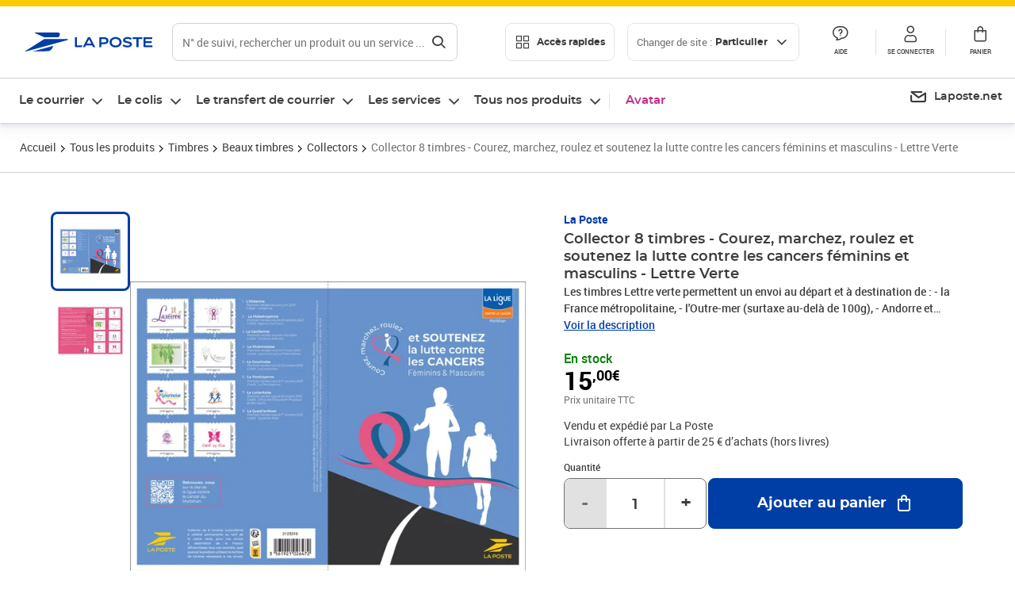

--- FILE ---
content_type: text/html; charset=utf-8
request_url: https://www.laposte.fr/pp/-collector-8-timbres-courez-marchez-roulez-et-soutenez-la-lutte-contre-les-cancers-feminins-et-masculins-lettre-verte/p/2123316
body_size: 47054
content:
<!doctype html>
<html data-n-head-ssr lang="fr" data-n-head="%7B%22lang%22:%7B%22ssr%22:%22fr%22%7D%7D">
  <head >
    <meta data-n-head="ssr" charset="utf-8"><meta data-n-head="ssr" name="viewport" content="width=device-width, initial-scale=1"><meta data-n-head="ssr" charset="utf-8"><meta data-n-head="ssr" data-hid="og:site_name" property="og:site_name" content="La Poste"><meta data-n-head="ssr" data-hid="og:title" property="og:title" content=" Collector 8 timbres - Courez, marchez, roulez et soutenez la lutte contre les cancers féminins et masculins - Lettre Verte - La Poste"><meta data-n-head="ssr" data-hid="description" name="description" content="Les timbres Lettre verte permettent un envoi au départ et à destination de :
- la France métropolitaine,
- l&#x27;Outre-mer (surtaxe au-delà de 100g),
- Andorre et Monaco.
Le Client est informé qu’il dispose d&#x27;un délai légal de 14 jours à compter de la date de réception de"><meta data-n-head="ssr" data-hid="og:description" property="og:description" content="Les timbres Lettre verte permettent un envoi au départ et à destination de :
- la France métropolitaine,
- l&#x27;Outre-mer (surtaxe au-delà de 100g),
- Andorre et Monaco.
Le Client est informé qu’il dispose d&#x27;un délai légal de 14 jours à compter de la date de réception de"><meta data-n-head="ssr" data-hid="og:type" property="og:type" content="website"><meta data-n-head="ssr" data-hid="og:url" property="og:url" content="https://www.laposte.fr/pp/-collector-8-timbres-courez-marchez-roulez-et-soutenez-la-lutte-contre-les-cancers-feminins-et-masculins-lettre-verte/p/2123316"><meta data-n-head="ssr" data-hid="og:image" property="og:image" content="https://www.laposte.fr/ecom/occ/ecommerce/medias/sys_master/productsmedias/h1d/hfb/11614853824542/1200Wx1200H.jpg_2123316-1/m-2123316-1_1200Wx1200H.jpg"><title> Collector 8 timbres - Courez, marchez, roulez et soutenez la lutte contre les cancers féminins et masculins - Lettre Verte - La Poste</title><script type="text/javascript" src="/ruxitagentjs_ICA7NVfhqrux_10327251022105625.js" data-dtconfig="rid=RID_-498243581|rpid=-2001615637|domain=laposte.fr|reportUrl=/rb_369fb591-0e3f-448f-8fd8-6b584dd807ff|app=54939d3ad3c86a3c|owasp=1|featureHash=ICA7NVfhqrux|xb=googleapis^bs.com^pstonly^bs.com^pbat^bs.bing^prealytics^bs.io^pgoogleadservices^bs.com^pfacebook^bs.com^pad^bs.doubleclick^bs.net^pgoogle^bs.com^pabtasty^bs.com|rdnt=1|uxrgce=1|cuc=s0stmckq|mdl=mdcc7=20|mel=100000|expw=1|md=mdcc1=bdocument.referrer,mdcc2=bnavigator.userAgent,mdcc3=dutm_source,mdcc4=dutm_medium,mdcc5=dutm_campaign,mdcc6=bproperties.user_logged,mdcc7=adiv[class*^e^dqNotification^dq],mdcc8=dq,mdcc9=bproperties.parcours,mdcc10=btc_vars.page_name,mdcc11=ah1.search__title span,mdcc12=a[data-test-id^e^dqproduct-detail-title^dq],mdcc13=btc_vars.si_cart_tax_free,mdcc14=btc_vars.si_cart_tax_included,mdcc15=adiv.tileGroup.payment__tile.tileGroup--horizontal.tileGroup--large--horizontal.tileGroup--default ^rb div.tile--wrapper.tile--checked ^rb div ^rb div ^rb div ^rb p,mdcc16=ap[class*^e^dqalertBloc^dq],mdcc17=btc_vars.user_id,mdcc18=bproperties.si_cart_products,mdcc19=btc_vars.si_order_id,mdcc20=btc_vars.si_cart_id,mdcc21=btc_vars.si_cart_quantity,mdcc22=a#nec-abtasty-notification-container,mdcc23=btc_vars.chapitre1,mdcc24=btc_vars.chapitre2,mdcc25=btc_vars.page_name,mdcc26=bproperties.site_level2,mdcc27=btc_vars.chapter1,mdcc28=btc_vars.new_page_name,mdcc29=btc_vars.is_pro,mdcc30=btc_vars.full_page_name|lastModification=1769005062075|mdp=mdcc14,mdcc18,mdcc19|tp=500,50,0|srbbv=2|agentUri=/ruxitagentjs_ICA7NVfhqrux_10327251022105625.js"></script><link data-n-head="ssr" rel="icon" type="image/x-icon" href="/ecom/favicon.ico"><link data-n-head="ssr" href="/ecom/_nuxt/node_modules/@lpel/phoenix-front-libraries-solaris/dist/fonts/Montserrat-Bold.3315de59.woff2" rel="preload" as="font" type="font/woff2" crossorigin="true"><link data-n-head="ssr" href="/ecom/_nuxt/node_modules/@lpel/phoenix-front-libraries-solaris/dist/fonts/Montserrat-Light.6f9be861.woff2" rel="preload" as="font" type="font/woff2" crossorigin="true"><link data-n-head="ssr" href="/ecom/_nuxt/node_modules/@lpel/phoenix-front-libraries-solaris/dist/fonts/Montserrat-Medium.618bb800.woff2" rel="preload" as="font" type="font/woff2" crossorigin="true"><link data-n-head="ssr" href="/ecom/_nuxt/node_modules/@lpel/phoenix-front-libraries-solaris/dist/fonts/Montserrat-Regular.96275b32.woff2" rel="preload" as="font" type="font/woff2" crossorigin="true"><link data-n-head="ssr" href="/ecom/_nuxt/node_modules/@lpel/phoenix-front-libraries-solaris/dist/fonts/Montserrat-Semi-Bold.de1701b1.woff2" rel="preload" as="font" type="font/woff2" crossorigin="true"><link data-n-head="ssr" data-hid="canonical" rel="canonical" href="https://www.laposte.fr/pp/-collector-8-timbres-courez-marchez-roulez-et-soutenez-la-lutte-contre-les-cancers-feminins-et-masculins-lettre-verte/p/2123316"><script data-n-head="ssr">window.tc_vars = []</script><script data-n-head="ssr" type="application/ld+json">{"@context":"https://schema.org","@type":"Product","name":" Collector 8 timbres - Courez, marchez, roulez et soutenez la lutte contre les cancers féminins et masculins - Lettre Verte","description":"Les timbres Lettre verte permettent un envoi au départ et à destination de :\n- la France métropolitaine,\n- l'Outre-mer (surtaxe au-delà de 100g),\n- Andorre et Monaco.\nLe Client est informé qu’il dispose d'un délai légal de 14 jours à compter de la date de réception de sa commande pour se rétracter en contactant le service client par la rubrique «Aide et Contact» sur le Site ou en envoyant le formulaire de rétractation figurant en annexe 1 des CGV par voie postale :\nService Client Internet - La Boutique - 99 999 La Poste Cedex","sku":"2123316","image":["https://www.laposte.fr/ecom/occ/ecommerce/medias/sys_master/productsmedias/h1d/hfb/11614853824542/1200Wx1200H.jpg_2123316-1/m-2123316-1_1200Wx1200H.jpg","https://www.laposte.fr/ecom/occ/ecommerce/medias/sys_master/productsmedias/h1d/hfb/11614853824542/1200Wx1200H.jpg_2123316-1/m-2123316-1_1200Wx1200H.jpg","https://www.laposte.fr/ecom/occ/ecommerce/medias/sys_master/productsmedias/h5a/ha1/11614854676510/1200Wx1200H.jpg_2123316-2/m-2123316-2_1200Wx1200H.jpg"],"brand":{"@type":"Brand","name":"La Poste"},"offers":{"@type":"Offer","priceCurrency":"EUR","price":"15.00","seller":{"@type":"Organization","name":"La Poste"},"availability":"https://schema.org/InStock"}}</script><link rel="stylesheet" href="/ecom/_nuxt/css/da75bd6.css"><link rel="stylesheet" href="/ecom/_nuxt/css/60f2aa1.css"><link rel="stylesheet" href="/ecom/_nuxt/css/86e357d.css"><link rel="stylesheet" href="/ecom/_nuxt/css/f3af2ce.css"><link rel="stylesheet" href="/ecom/_nuxt/css/20dcb8a.css"><link rel="stylesheet" href="/ecom/_nuxt/css/306672d.css"><link rel="stylesheet" href="/ecom/_nuxt/css/0b3682a.css"><link rel="stylesheet" href="/ecom/_nuxt/css/59c00ba.css"><link rel="stylesheet" href="/ecom/_nuxt/css/268ee08.css"><link rel="stylesheet" href="/ecom/_nuxt/css/1350d82.css">
  </head>
  <body >
    <div data-server-rendered="true" id="__nuxt"><!----><div id="__layout"><div><div class="notifications notifications--toast notifications--top-center" data-v-6fa5a924 data-v-52b26608></div> <div class="page"><div new-logo="true" data-fetch-key="data-v-1f6615fa:0" class="full pdp" data-v-0744e858 data-v-1f6615fa><a href="#main" target="_self" class="button full__skipLink visually-hidden-focusable button__mobile--small button__tablet--small button__desktop--small button--primary button--supernova" data-v-e0e8d712 data-v-0744e858><span class="button__wrapper" data-v-e0e8d712><!----><span class="button__label" data-v-e0e8d712> Aller au contenu de la page </span><span class="anim" data-v-e0e8d712></span><!----></span></a><div class="full__headerWrapper" data-v-0744e858><div class="header__wrap full__header" data-v-062470ac data-v-0744e858><div class="header__stick" data-v-062470ac><header role="banner" class="header" data-v-062470ac><div class="header__base headerFull" data-v-194ceb56 data-v-0744e858><button type="button" aria-label="Ouvrir le menu" class="burger header__burger--new headerFull__burger" data-v-3411d4c2 data-v-194ceb56><i class="icon icon--settings-burger-menu icon--regular icon--default" data-v-1028a809 data-v-3411d4c2><span class="visually-hidden" data-v-1028a809></span></i></button><div class="headerFull__logo" data-v-194ceb56><picture tabindex="0" role="'button'" class="logo logo--clickable logo--responsive logo--horizontal logo--medium header__logo--new" data-v-674dfebc data-v-194ceb56><!----><img src="[data-uri]" alt="Retour à l'accueil - La Poste" width="161" height="24" class="logo__image logo__image--horizontal logo__image--part" data-v-674dfebc></picture><!----></div><div class="header__content--new headerFull__content" data-v-194ceb56><div class="component component-SearchBox" data-v-194ceb56><div class="searchbox" data-v-e5dfda5c><button class="button searchbox__openBtn button--iconOnly button__mobile--small button__tablet--small button__desktop--small button--ghost button--darkgrey" data-v-e0e8d712 data-v-e5dfda5c><span class="button__wrapper" data-v-e0e8d712><i class="button__icon icon icon--search-loupe icon--regular icon--small" data-v-1028a809 data-v-e0e8d712><span class="visually-hidden" data-v-1028a809></span></i><span class="visually-hidden" data-v-e0e8d712>Rechercher</span><span class="anim" data-v-e0e8d712></span><!----></span></button><!----><div class="searchbox__wrapper" data-v-e5dfda5c><form class="searchboxInput" data-v-1cb9298c data-v-e5dfda5c><button type="button" class="searchboxInput__backBtn" data-v-1cb9298c><i class="icon icon--arrow-large-left icon--regular icon--default" data-v-1028a809 data-v-1cb9298c><span class="visually-hidden" data-v-1028a809></span></i></button><div class="searchboxInput__field" data-v-1cb9298c><div class="tooltip searchboxInput__tooltip" style="display:block;--tooltip-offset:8px;" data-v-6d7ab29d data-v-1cb9298c><div class="tooltip__trigger tooltip__trigger-- tooltip__trigger-- undefined" data-v-6d7ab29d><i class="searchboxInput__icon icon icon--search-loupe icon--regular icon--default" data-v-1028a809 data-v-1cb9298c><span class="visually-hidden" data-v-1028a809></span></i><label for="search" class="visually-hidden" data-v-6d7ab29d data-v-1cb9298c>Recherche</label><input id="search" name="search" type="text" autocomplete="off" placeholder="N° de suivi, rechercher un produit ou un service ...." value="" class="searchboxInput__input" data-v-6d7ab29d data-v-1cb9298c></div><div role="tooltip" class="tooltip__popper tooltip__popper--top tooltip__popper--default" style="display:block;top:inherit;right:inherit;bottom:calc(100% + 12px);left:50%;" data-v-6d7ab29d><i class="tooltip__arrow tooltip__arrow--top" style="--arrow-border-width:8px;" data-v-6d7ab29d></i> Merci de compléter pour lancer la recherche </div></div></div><div class="searchboxInput__actions" data-v-1cb9298c><div class="tooltip" style="display:inline-flex;--tooltip-offset:8px;" data-v-6d7ab29d data-v-1cb9298c><div class="tooltip__trigger tooltip__trigger--hover tooltip__trigger-- undefined" data-v-6d7ab29d><button type="button" class="searchboxInput__clear" data-v-6d7ab29d data-v-1cb9298c><i class="icon icon--action-close icon--regular icon--small" data-v-1028a809 data-v-1cb9298c><span class="visually-hidden" data-v-1028a809></span></i></button></div><div role="tooltip" class="tooltip__popper tooltip__popper--top tooltip__popper--default" style="display:block;top:inherit;right:inherit;bottom:calc(100% + 12px);left:50%;" data-v-6d7ab29d><i class="tooltip__arrow tooltip__arrow--top" style="--arrow-border-width:8px;" data-v-6d7ab29d></i> Effacer </div></div><span class="searchboxInput__separator" data-v-1cb9298c></span><div class="tooltip" style="display:inline-flex;--tooltip-offset:8px;" data-v-6d7ab29d data-v-1cb9298c><div class="tooltip__trigger tooltip__trigger--hover tooltip__trigger-- undefined" data-v-6d7ab29d><button class="button searchboxInput__search button--iconOnly button--noPadding button__mobile--small button__tablet--small button__desktop--small button--ghost button--darkgrey" data-v-e0e8d712 data-v-1cb9298c><span class="button__wrapper" data-v-e0e8d712><i class="button__icon icon icon--search-loupe icon--regular icon--small" data-v-1028a809 data-v-e0e8d712><span class="visually-hidden" data-v-1028a809></span></i><span class="visually-hidden" data-v-e0e8d712>Rechercher</span><span class="anim" data-v-e0e8d712></span><!----></span></button></div><div role="tooltip" class="tooltip__popper tooltip__popper--top tooltip__popper--default" style="display:block;top:inherit;right:inherit;bottom:calc(100% + 12px);left:50%;" data-v-6d7ab29d><i class="tooltip__arrow tooltip__arrow--top" style="--arrow-border-width:8px;" data-v-6d7ab29d></i> Rechercher </div></div></div></form><div class="searchbox__content" data-v-e5dfda5c><div class="searchbox__content-wrapper" data-v-e5dfda5c><!----></div></div></div></div></div><div class="component component-accesRapidesBanners" data-v-194ceb56><div class="quick header__quick" data-v-22e19230><button title="Accès rapides" class="button button__mobile--regular button__tablet--regular button__desktop--regular button--secondary button--darkgrey quick__button" data-v-e0e8d712 data-v-22e19230><span class="button__wrapper" data-v-e0e8d712><!----><span class="button__label" data-v-e0e8d712><i class="quick__icon icon icon--editing-display-grid-big icon--light icon--default" data-v-1028a809 data-v-22e19230><span class="visually-hidden" data-v-1028a809></span></i> Accès rapides </span><span class="anim" data-v-e0e8d712></span><!----></span></button><!----></div></div><div class="accessLinksBlock accessLinksBlock--header" data-v-708f3b3b data-v-194ceb56><button class="button button__mobile--regular button__tablet--regular button__desktop--regular button--ghost button--darkgrey accessLinksBlock__button" data-v-e0e8d712 data-v-708f3b3b><span class="button__wrapper" data-v-e0e8d712><!----><span class="button__label" data-v-e0e8d712> Changer de site : <span class="accessLinksBlock__type" data-v-e0e8d712 data-v-708f3b3b>Particulier</span><i class="accessLinksBlock__arrow icon icon--arrow-bottom icon--regular icon--small" data-v-1028a809 data-v-708f3b3b><span class="visually-hidden" data-v-1028a809></span></i></span><span class="anim" data-v-e0e8d712></span><!----></span></button><!----><!----><!----></div><!----></div><div class="headerFull__actions" data-v-194ceb56><a href="https://aide.laposte.fr" id="header-help-part" class="headerFull__button headerButton" data-v-5f100cb7 data-v-194ceb56><i class="headerButton__icon icon icon--action-help icon--light icon--default" data-v-1028a809 data-v-5f100cb7><span class="visually-hidden" data-v-1028a809></span></i><span class="headerButton__line" data-v-5f100cb7> Aide </span><!----></a><span aria-pressed="true" role="button" tabindex="0" class="headerFull__button headerButton" data-v-5f100cb7 data-v-194ceb56><i class="headerButton__icon icon icon--editing-profile icon--light icon--default" data-v-1028a809 data-v-5f100cb7><span class="visually-hidden" data-v-1028a809></span></i><span class="headerButton__line" data-v-5f100cb7> Se connecter </span><!----></span><span aria-pressed="true" role="button" tabindex="0" id="header-cart-button" class="headerFull__button headerButton" data-v-5f100cb7 data-v-7b5364ee data-v-194ceb56><span data-v-5f100cb7 data-v-7b5364ee><div class="loader headerCardButton__loader loader--vsmp" data-v-b1bce3a2 data-v-7b5364ee><svg viewBox="0 0 50 50" class="loader__circular" data-v-b1bce3a2><path d="M25,5A20.14,20.14,0,0,1,45,22.88a2.51,2.51,0,0,0,2.49,2.26h0A2.52,2.52,0,0,0,50,22.33a25.14,25.14,0,0,0-50,0,2.52,2.52,0,0,0,2.5,2.81h0A2.51,2.51,0,0,0,5,22.88,20.14,20.14,0,0,1,25,5Z" class="loader__path" data-v-b1bce3a2><animateTransform attributeName="transform" type="rotate" from="0 25 25" to="360 25 25" dur="0.7s" repeatCount="indefinite" data-v-b1bce3a2></animateTransform></path></svg></div></span><span class="headerCardButton__cartQty" style="display:none;" data-v-5f100cb7 data-v-7b5364ee> 0 </span><i class="headerButton__icon icon icon--cart-simple icon--light icon--default" data-v-1028a809 data-v-5f100cb7><span class="visually-hidden" data-v-1028a809></span></i><span class="headerButton__line" data-v-5f100cb7> Panier </span><!----></span><!----></div></div></header></div></div><nav aria-label="Menu de navigation" role="navigation" class="navbar" data-v-bfdf1a5e data-v-bfdf1a5e data-v-0744e858><!----><div class="navbar__body" data-v-bfdf1a5e><div class="accessLinksBlock accessLinksBlock--navbar" data-v-708f3b3b data-v-bfdf1a5e><button class="button button__mobile--regular button__tablet--regular button__desktop--regular button--ghost button--darkgrey accessLinksBlock__button" data-v-e0e8d712 data-v-708f3b3b><span class="button__wrapper" data-v-e0e8d712><!----><span class="button__label" data-v-e0e8d712> Changer de site : <span class="accessLinksBlock__type" data-v-e0e8d712 data-v-708f3b3b>Particulier</span><i class="accessLinksBlock__arrow icon icon--arrow-bottom icon--regular icon--small" data-v-1028a809 data-v-708f3b3b><span class="visually-hidden" data-v-1028a809></span></i></span><span class="anim" data-v-e0e8d712></span><!----></span></button><!----><div style="display:none;" data-v-708f3b3b data-v-708f3b3b><div class="accessLinksBlock__list" data-v-c79be128 data-v-708f3b3b><ul class="accessLinks accessLinks--full" data-v-c79be128><li data-v-c79be128><button class="accessLinks__item accessLinks__item--part accessLinks__item--active" data-v-c79be128><div class="accessLinks__picture accessLinks__picture--new" data-v-c79be128><!----><picture tabindex="0" role="link" class="logo logo--clickable logo--horizontal logo--xxsmall accessLinks__logo--new accessLinks__logo--part" data-v-674dfebc data-v-c79be128><!----><img src="[data-uri]" alt="La Poste" width="81" height="12" class="logo__image logo__image--horizontal logo__image--part" data-v-674dfebc></picture></div><div class="accessLinks__title" data-v-c79be128>Particulier</div><span class="accessLinks__check" data-v-c79be128><i class="icon icon--action-check icon--regular icon--default" data-v-1028a809 data-v-c79be128><span class="visually-hidden" data-v-1028a809></span></i></span></button></li><li data-v-c79be128><button class="accessLinks__item accessLinks__item--pro" data-v-c79be128><div class="accessLinks__picture accessLinks__picture--new" data-v-c79be128><!----><picture tabindex="0" role="link" class="logo logo--clickable logo--horizontal logo--xxsmall accessLinks__logo--new accessLinks__logo--pro" data-v-674dfebc data-v-c79be128><!----><img src="[data-uri]" alt="La Poste Pro" width="66" height="12" class="logo__image logo__image--horizontal logo__image--pro" data-v-674dfebc></picture></div><div class="accessLinks__title" data-v-c79be128>Professionnel</div><span class="accessLinks__check" data-v-c79be128><!----></span></button></li><li data-v-c79be128><button class="accessLinks__item accessLinks__item--business" data-v-c79be128><div class="accessLinks__picture accessLinks__picture--new" data-v-c79be128><!----><picture tabindex="0" role="link" class="logo logo--clickable logo--horizontal logo--xxsmall accessLinks__logo--new accessLinks__logo--business" data-v-674dfebc data-v-c79be128><!----><img src="[data-uri]" alt="La Poste Solution Business" width="56" height="12" class="logo__image logo__image--horizontal logo__image--business" data-v-674dfebc></picture></div><div class="accessLinks__title" data-v-c79be128>Entreprises&nbsp;et collectivités</div><span class="accessLinks__check" data-v-c79be128><!----></span></button></li><li data-v-c79be128><button class="accessLinks__item accessLinks__item--pro" data-v-c79be128><div class="accessLinks__picture accessLinks__picture--new" data-v-c79be128><!----><picture tabindex="0" role="link" class="logo logo--clickable logo--horizontal logo--xxsmall accessLinks__logo--new accessLinks__logo--pro" data-v-674dfebc data-v-c79be128><!----><img src="[data-uri]" alt="La Poste Pro" width="66" height="12" class="logo__image logo__image--horizontal logo__image--pro" data-v-674dfebc></picture></div><div class="accessLinks__title" data-v-c79be128>Buralistes</div><span class="accessLinks__check" data-v-c79be128><!----></span></button></li></ul></div></div><!----></div><!----><div class="component component-mobileAccesRapidesBanners"><div class="quickaccess quickaccess--open" data-v-3cd4e6dd><button class="quickaccess__title" data-v-3cd4e6dd> Accès rapides <i class="quickaccess__arrow icon icon--arrow-bottom icon--regular icon--small" data-v-1028a809 data-v-3cd4e6dd><span class="visually-hidden" data-v-1028a809></span></i></button><div class="quickaccess__content" data-v-3cd4e6dd><nav class="quick-access quickaccess__list" data-v-61143e7a data-v-3cd4e6dd><ul class="quick__list" data-v-61143e7a><li class="quick__item" data-v-61143e7a><!----><div class="quick__picture" data-v-61143e7a><picture class="quick__image" data-v-314b3fed data-v-61143e7a><img width="56" height="56" alt="" data-src="/ecom/occ/smartedit/medias/sys_master/images/h83/h80/14855023427614/icon_D_suivre-envoi/icon-D-suivre-envoi.svg" fetchpriority="low" class="lazyload lp-picture__full-width" data-v-314b3fed></picture></div><a href="https://www.laposte.fr/outils/suivre-vos-envois" class="quick__title" data-v-61143e7a> Suivre un colis ou un courrier </a></li><li class="quick__item" data-v-61143e7a><!----><div class="quick__picture" data-v-61143e7a><picture class="quick__image" data-v-314b3fed data-v-61143e7a><img width="56" height="56" alt="" data-src="/ecom/occ/smartedit/medias/sys_master/images/h99/h32/13028388470814/icon_D_localisateur/icon-D-localisateur.svg" fetchpriority="low" class="lazyload lp-picture__full-width" data-v-314b3fed></picture></div><a href="https://localiser.laposte.fr/" class="quick__title" data-v-61143e7a> Localiser La Poste </a></li><li class="quick__item" data-v-61143e7a><!----><div class="quick__picture" data-v-61143e7a><picture class="quick__image" data-v-314b3fed data-v-61143e7a><img width="56" height="56" alt="" data-src="/ecom/occ/smartedit/medias/sys_master/images/h9f/h73/13071716974622/icon_D_grille-tarifs/icon-D-grille-tarifs.svg" fetchpriority="low" class="lazyload lp-picture__full-width" data-v-314b3fed></picture></div><a href="https://www.laposte.fr/tarifs-postaux" class="quick__title" data-v-61143e7a> Consulter les tarifs </a></li><li class="quick__item" data-v-61143e7a><!----><div class="quick__picture" data-v-61143e7a><picture class="quick__image" data-v-314b3fed data-v-61143e7a><img width="56" height="56" alt=" " data-src="/ecom/occ/smartedit/medias/sys_master/images/h78/hde/13028381163550/icon_D_timbre/icon-D-timbre.svg" fetchpriority="low" class="lazyload lp-picture__full-width" data-v-314b3fed></picture></div><a href="https://www.laposte.fr/pp/c/timbres" class="quick__title" data-v-61143e7a> Acheter des timbres </a></li><li class="quick__item" data-v-61143e7a><!----><div class="quick__picture" data-v-61143e7a><picture class="quick__image" data-v-314b3fed data-v-61143e7a><img width="56" height="56" alt="" data-src="/ecom/occ/smartedit/medias/sys_master/images/hd2/h3c/13028388175902/icon_D_courrier-en-ligne/icon-D-courrier-en-ligne.svg" fetchpriority="low" class="lazyload lp-picture__full-width" data-v-314b3fed></picture></div><a href="https://www.laposte.fr/lettre-recommandee-en-ligne" class="quick__title" data-v-61143e7a> Envoyer un recommandé en ligne </a></li><li class="quick__item" data-v-61143e7a><!----><div class="quick__picture" data-v-61143e7a><picture class="quick__image" data-v-314b3fed data-v-61143e7a><img width="56" height="56" alt="" data-src="/ecom/occ/smartedit/medias/sys_master/images/hcf/hd6/14684476080158/icon_D_colissimo/icon-D-colissimo.svg" fetchpriority="low" class="lazyload lp-picture__full-width" data-v-314b3fed></picture></div><a href="https://www.laposte.fr/colissimo-en-ligne" class="quick__title" data-v-61143e7a> Envoyer un colis </a></li><li class="quick__item" data-v-61143e7a><!----><div class="quick__picture" data-v-61143e7a><picture class="quick__image" data-v-314b3fed data-v-61143e7a><img width="56" height="56" alt="" data-src="/ecom/occ/smartedit/medias/sys_master/images/hbc/h3a/13028389584926/icon_D_douanes/icon-D-douanes.svg" fetchpriority="low" class="lazyload lp-picture__full-width" data-v-314b3fed></picture></div><a href="https://www.laposte.fr/frais-droits-douane" class="quick__title" data-v-61143e7a> Payer les droits de douane </a></li><li class="quick__item" data-v-61143e7a><!----><div class="quick__picture" data-v-61143e7a><picture class="quick__image" data-v-314b3fed data-v-61143e7a><img width="56" height="56" alt="" data-src="/ecom/occ/smartedit/medias/sys_master/images/h70/hc5/13071717269534/icon_D_reex/icon-D-reex.svg" fetchpriority="low" class="lazyload lp-picture__full-width" data-v-314b3fed></picture></div><a href="/demenagement-absence" class="quick__title" data-v-61143e7a> Transférer son courrier </a></li><li class="quick__item" data-v-61143e7a><!----><div class="quick__picture" data-v-61143e7a><picture class="quick__image" data-v-314b3fed data-v-61143e7a><img width="56" height="56" alt="" data-src="/ecom/occ/smartedit/medias/sys_master/images/hb3/he3/14855022608414/icon_D_services-plus/icon-D-services-plus.svg" fetchpriority="low" class="lazyload lp-picture__full-width" data-v-314b3fed></picture></div><a href="/activation-de-services" class="quick__title" data-v-61143e7a> Activer mes Services Plus </a></li></ul><!----></nav></div></div></div><div class="component component-menuNavigationComponent"><nav role="navigation" aria-label="Navigation principale" data-v-d2aa8b20><ul class="mainMenu" data-v-d2aa8b20><li class="mainMenu__item" data-v-d2aa8b20><button id="nav-0" aria-controls="nav-p-0" aria-expanded="false" data-v-d2aa8b20> Le courrier </button><div id="nav-p-0" aria-labelledby="nav-0" class="mp" data-v-d2aa8b20><!----><!----></div></li><li class="mainMenu__item" data-v-d2aa8b20><button id="nav-1" aria-controls="nav-p-1" aria-expanded="false" data-v-d2aa8b20> Le colis </button><div id="nav-p-1" aria-labelledby="nav-1" class="mp" data-v-d2aa8b20><!----><!----></div></li><li class="mainMenu__item" data-v-d2aa8b20><button id="nav-2" aria-controls="nav-p-2" aria-expanded="false" data-v-d2aa8b20> Le transfert de courrier </button><div id="nav-p-2" aria-labelledby="nav-2" class="mp" data-v-d2aa8b20><!----><!----></div></li><li class="mainMenu__item" data-v-d2aa8b20><button id="nav-3" aria-controls="nav-p-3" aria-expanded="false" data-v-d2aa8b20> Les services </button><div id="nav-p-3" aria-labelledby="nav-3" class="mp" data-v-d2aa8b20><!----><!----></div></li><li class="mainMenu__item" data-v-d2aa8b20><button id="nav-4" aria-controls="nav-p-4" aria-expanded="false" data-v-d2aa8b20> Tous nos produits </button><div id="nav-p-4" aria-labelledby="nav-4" class="mp" data-v-d2aa8b20><!----><!----></div></li><li class="mainMenu__item mainMenu__item--event" data-v-d2aa8b20><a href="/pp/c/avatar" style="color:#c12e88;" data-v-d2aa8b20> Avatar </a></li></ul></nav></div><div class="component component-menuDirectLinksComponent"><ul role="menu" class="directLinks" data-v-ffaf0510><li role="menuitem" class="directLinks__item" data-v-ffaf0510><a href="https://laposte.net/accueil" class="directLinks__link" data-v-ffaf0510><i class="directLinks__icon icon icon--brands-lapostenet icon--regular icon--default" data-v-1028a809 data-v-ffaf0510><span class="visually-hidden" data-v-1028a809></span></i><span class="directLinks__label" data-v-ffaf0510>Laposte.net</span><i class="directLinks__arrow icon icon--arrow-external-link icon--regular icon--small" data-v-1028a809 data-v-ffaf0510><span class="visually-hidden" data-v-1028a809></span></i></a></li></ul></div></div></nav></div><div class="full__afterHeader" data-v-0744e858></div><div class="full__beforeBreadcrumb" data-v-0744e858></div><div class="full__breadcrumb" data-v-0744e858><div data-v-1f6615fa><nav aria-label="Fil d'ariane" class="breadcrumb" data-v-75eb1b95><ol class="breadcrumb__list" data-v-75eb1b95><li class="breadcrumb__item" data-v-75eb1b95><a href="/" class="breadcrumb__item__label" data-v-75eb1b95> Accueil </a></li><li class="breadcrumb__item" data-v-75eb1b95><a href="/pp/c/tous-les-produits" class="breadcrumb__item__label" data-v-75eb1b95> Tous les produits </a></li><li class="breadcrumb__item" data-v-75eb1b95><a href="/pp/c/timbres" class="breadcrumb__item__label" data-v-75eb1b95> Timbres </a></li><li class="breadcrumb__item" data-v-75eb1b95><a href="/pp/c/beaux-timbres" class="breadcrumb__item__label" data-v-75eb1b95> Beaux timbres </a></li><li class="breadcrumb__item" data-v-75eb1b95><a href="/pp/c/collectors" class="breadcrumb__item__label" data-v-75eb1b95> Collectors </a></li><li class="breadcrumb__item" data-v-75eb1b95><a href="/pp/-collector-8-timbres-courez-marchez-roulez-et-soutenez-la-lutte-contre-les-cancers-feminins-et-masculins-lettre-verte/p/2123316" aria-current="page" class="breadcrumb__item__label" data-v-75eb1b95>  Collector 8 timbres - Courez, marchez, roulez et soutenez la lutte contre les cancers féminins et masculins - Lettre Verte </a></li></ol></nav> <script type="application/ld+json">{
  "@context": "https://schema.org",
  "@type": "BreadcrumbList",
  "itemListElement": [
    {
      "@type": "ListItem",
      "position": 1,
      "item": {
        "@id": "https://www.laposte.fr/",
        "name": "Accueil"
      }
    },
    {
      "@type": "ListItem",
      "position": 2,
      "item": {
        "@id": "https://www.laposte.fr/pp/c/tous-les-produits",
        "name": "Tous les produits"
      }
    },
    {
      "@type": "ListItem",
      "position": 3,
      "item": {
        "@id": "https://www.laposte.fr/pp/c/timbres",
        "name": "Timbres"
      }
    },
    {
      "@type": "ListItem",
      "position": 4,
      "item": {
        "@id": "https://www.laposte.fr/pp/c/beaux-timbres",
        "name": "Beaux timbres"
      }
    },
    {
      "@type": "ListItem",
      "position": 5,
      "item": {
        "@id": "https://www.laposte.fr/pp/c/collectors",
        "name": "Collectors"
      }
    },
    {
      "@type": "ListItem",
      "position": 6,
      "item": {
        "@id": "https://www.laposte.fr/pp/-collector-8-timbres-courez-marchez-roulez-et-soutenez-la-lutte-contre-les-cancers-feminins-et-masculins-lettre-verte/p/2123316",
        "name": " Collector 8 timbres - Courez, marchez, roulez et soutenez la lutte contre les cancers féminins et masculins - Lettre Verte"
      }
    }
  ]
}</script></div></div><main id="main" role="main" class="full__main" data-v-0744e858><div class="pdp__container" data-v-0744e858 data-v-1f6615fa><!----> <div class="pdp__content" data-v-0744e858 data-v-1f6615fa><!----> <div class="container" data-v-6d0ee6e1 data-v-1f6615fa><div class="pdp__top" data-v-6d0ee6e1 data-v-1f6615fa><div class="pdp__top__medias" data-v-6d0ee6e1 data-v-1f6615fa><div class="pictures pictures--m" data-v-6548f327 data-v-1f6615fa><div data-test-id="Image_Miniatures_test" class="pictures__thumbs" data-v-6548f327><div class="carousel carousel--vertical" data-v-5d32814e data-v-6548f327><div class="carousel__container" style="gap:8px;" data-v-5d32814e><a tabindex="0" class="thumbnail thumbnail--isActive thumbnail--m" data-v-5112cb2e data-v-6548f327><picture aria-hidden="true" class="thumbnail__image" data-v-314b3fed data-v-5112cb2e><source srcset="/ecom/occ/ecommerce/medias/sys_master/productsmedias/hd9/ha8/11614854414366/150Wx150H-JPG.webp_2123316-1/m-2123316-1_150Wx150H-JPG.jpg" data-v-314b3fed><img width="100" height="100" alt=" Collector 8 timbres - Courez, marchez, roulez et soutenez la lutte contre les cancers féminins et masculins - Lettre Verte" aria-hidden="true" src="/ecom/occ/ecommerce/medias/sys_master/productsmedias/hea/hab/11614854348830/150Wx150H.jpg_2123316-1/m-2123316-1_150Wx150H.jpg" fetchpriority="low" class="lp-picture__full-width" data-v-314b3fed></picture></a><a tabindex="0" class="thumbnail thumbnail--m" data-v-5112cb2e data-v-6548f327><picture aria-hidden="true" class="thumbnail__image" data-v-314b3fed data-v-5112cb2e><source srcset="/ecom/occ/ecommerce/medias/sys_master/productsmedias/h51/h45/11614855266334/150Wx150H-JPG.webp_2123316-2/m-2123316-2_150Wx150H-JPG.jpg" data-v-314b3fed><img width="100" height="100" alt=" Collector 8 timbres - Courez, marchez, roulez et soutenez la lutte contre les cancers féminins et masculins - Lettre Verte" aria-hidden="true" src="/ecom/occ/ecommerce/medias/sys_master/productsmedias/hff/h45/11614855200798/150Wx150H.jpg_2123316-2/m-2123316-2_150Wx150H.jpg" fetchpriority="low" class="lp-picture__full-width" data-v-314b3fed></picture></a></div> <button title="Slide précédent" tabindex="-1" class="carousel__control carousel__control--prev" data-v-5d32814e><i class="icon icon--arrow-top icon--regular icon--default" data-v-1028a809 data-v-5d32814e><span class="visually-hidden" data-v-1028a809></span></i></button> <button title="Slide suivant" tabindex="-1" class="carousel__control carousel__control--next" data-v-5d32814e><i class="icon icon--arrow-bottom icon--regular icon--default" data-v-1028a809 data-v-5d32814e><span class="visually-hidden" data-v-1028a809></span></i></button></div></div> <div id="picturesImageContent" class="pictures__imageContent" data-v-6548f327><div class="stickers" data-v-6548f327><!----></div> <div tabindex="0" role="button" class="zoomimage__image" data-v-6548f327><picture aria-hidden="true" data-v-314b3fed data-v-6548f327><source srcset="/ecom/occ/ecommerce/medias/sys_master/productsmedias/h66/hb6/11614854021150/600Wx600H-JPG.webp_2123316-1/m-2123316-1_600Wx600H-JPG.jpg" data-v-314b3fed><img width="544" height="544" alt=" Collector 8 timbres - Courez, marchez, roulez et soutenez la lutte contre les cancers féminins et masculins - Lettre Verte" aria-hidden="true" src="/ecom/occ/ecommerce/medias/sys_master/productsmedias/hdc/hfe/11614853955614/600Wx600H.jpg_2123316-1/m-2123316-1_600Wx600H.jpg" fetchpriority="high" class="lp-picture__full-width" data-v-314b3fed></picture></div> <!----> <!----> <div class="pictures__countIcon" data-v-6548f327><span class="pictures__countIcon__count" data-v-6548f327><span class="pictures__countIcon__index" data-v-6548f327>1</span>/2</span> <div class="pictures__pagination" data-v-6548f327><i data-test-id="Pagination_Before_test" class="pictures__pagination__arrow icon icon--arrow-left icon--regular icon--default" data-v-1028a809 data-v-6548f327><span class="visually-hidden" data-v-1028a809></span></i> <i data-test-id="Pagination_After_test" class="pictures__pagination__arrow icon icon--arrow-right icon--regular icon--default" data-v-1028a809 data-v-6548f327><span class="visually-hidden" data-v-1028a809></span></i></div></div></div></div></div> <div class="pdp__top__buybox" data-v-6d0ee6e1 data-v-1f6615fa><div class="buyBox pdp__buybox" data-v-0413828a data-v-1f6615fa><div class="buyBox__sticky" style="top:15px;" data-v-0413828a><div class="buyBox__grid" data-v-0413828a><div class="buyBox__grid__top" data-v-0413828a><div class="badges" data-v-f14dc4d4 data-v-0413828a></div> <div id="product-detail-title" class="productTitle" data-v-1ec08804 data-v-0413828a><span class="productTitle__brand productTitle__brand--small" data-v-1ec08804>La Poste</span> <h1 data-test-id="product-detail-title" title=" Collector 8 timbres - Courez, marchez, roulez et soutenez la lutte contre les cancers féminins et masculins - Lettre Verte" class="productTitle__text productTitle__text--large" data-v-1ec08804><span class="productTitle__link" data-v-1ec08804>
       Collector 8 timbres - Courez, marchez, roulez et soutenez la lutte contre les cancers féminins et masculins - Lettre Verte
    </span></h1></div> <div class="buyBox__description" data-v-0413828a><div class="buyBox__description__content" data-v-0413828a>Les timbres Lettre verte permettent un envoi au départ et à destination de :
- la France métropolitaine,
- l'Outre-mer (surtaxe au-delà de 100g),
- Andorre et Monaco.
Le Client est informé qu’il dispose d'un délai légal de 14 jours à compter de la date de réception de sa commande pour se rétracter en contactant le service client par la rubrique «Aide et Contact» sur le Site ou en envoyant le formulaire de rétractation figurant en annexe 1 des CGV par voie postale :
Service Client Internet - La Boutique - 99 999 La Poste Cedex</div> <a href="#accordion_aproposDescription" class="buyBox__description__link" data-v-0413828a>
            Voir la description
          </a></div> <div data-v-266ed84f data-v-0413828a></div></div> <div class="buyBox__grid__left" data-v-0413828a><span data-test-id="Buybox_Statut_test" class="badge-status buyBox__stock badge-status--medium badge-status--success" data-v-01f3be62 data-v-0413828a><span class="badge-status__bullet badge-status__bullet--with-text" data-v-01f3be62></span>
  En stock
</span> <div class="buyBox__price" data-v-0413828a><div class="buyBox__productPrice productPrice productPrice--large productPrice--orientation-right" data-v-98fc94a4 data-v-0413828a><!----> <div data-test-id="Buybox_Prixfinal_test" class="productPrice__displayed-price" data-v-98fc94a4><span class="productPrice__displayed-price__units" data-v-98fc94a4>15</span><span class="productPrice__displayed-price__cents" data-v-98fc94a4>,00€</span></div></div> <div data-test-id="Buybox_mentionPrix_test" class="buyBox__price__info" data-v-0413828a>
            Prix unitaire TTC
            <!----></div></div> <div class="buyBox__productState" data-v-0413828a>
          
        </div> <div data-test-id="Buybox_Seller_test" class="soldBy" data-v-18a9ad1c data-v-0413828a>
    Vendu et expédié par La Poste
   <!----> <!----></div> <div class="buyBox__delivery productDelivery productDelivery--context-buybox" data-v-b7c4a65e data-v-0413828a><!----><span data-test-id="Buybox_BlocLivOfferte_test" class="productDelivery__free" data-v-b7c4a65e>Livraison offerte à partir de 25 € d’achats (hors livres)</span></div></div> <div class="buyBox__grid__right" data-v-0413828a><!----></div> <div class="buyBox__grid__bottom" data-v-0413828a><div class="buyBox__addToCart" data-v-0413828a><div data-test-id="Buybox_Quantite_test" class="numberField buyBox__addToCart__qty numberField--quiet" data-v-0413828a><label for="quantityField" class="numberField__label numberField__label--outside">Quantité </label><div class="numberField__inner"><button aria-label="Diminuer la quantité de un" disabled="disabled" class="numberField__btn--less numberField__btn numberField__btn--disabled"> - </button><input type="number" id="quantityField" min="1" max="287" maxlength="4" value="1" class="numberField__input"><button aria-label="Augmenter la quantité de un" class="numberField__btn--more numberField__btn"> + </button></div><!----><!----><!----></div> <div class="buyBox__addToCart__cta" data-v-0413828a><button data-test-id="Buybox_AddtoCard_test" class="button button--iconReverse button__mobile--large button__tablet--large button__desktop--large button--primary button--default" data-v-e0e8d712 data-v-0413828a><span class="button__wrapper" data-v-e0e8d712><i class="button__icon icon icon--cart-simple icon--regular icon--big" data-v-1028a809 data-v-e0e8d712><span class="visually-hidden" data-v-1028a809></span></i><span class="button__label" data-v-e0e8d712>Ajouter au panier</span><span class="anim" data-v-e0e8d712></span><!----></span></button> <!----></div></div> <!----> <!----> <!----></div></div></div></div></div> <div class="pdp__top__infos" data-v-6d0ee6e1 data-v-1f6615fa><section class="additionalInformations" data-v-0b40e81e data-v-1f6615fa><div class="lp-accordionGroup lp-accordionGroup--no-space" data-v-b1722880 data-v-0b40e81e><div data-test-id="Apropos_Description_test" class="lp-accordion additionalInformations__accordion lp-accordion--medium lp-accordion--default lp-accordion--transparent lp-accordion--isActive" data-v-2251b10c data-v-0b40e81e><h2 class="lp-accordion__title" data-v-2251b10c><button aria-expanded="true" aria-controls="accordion_content_aproposDescription" id="accordion_aproposDescription" tabindex="0" class="lp-accordion__header" data-v-2251b10c><!---->Description<i class="lp-accordion__arrow-icon icon icon--arrow-bottom icon--regular icon--default" data-v-1028a809 data-v-2251b10c><span class="visually-hidden" data-v-1028a809></span></i></button></h2><div role="region" id="accordion_content_aproposDescription" aria-labelledby="accordion_aproposDescription" data-v-2251b10c data-v-2251b10c><div class="lp-accordion__content" data-v-2251b10c><div data-v-0b40e81e><!----> <div class="informations" data-v-0b40e81e><p data-test-id="Detail_Reference_test" class="informations__ean" data-v-0b40e81e>
            ID 2123316
          </p> <p data-v-0b40e81e>
            Nature de l'envoi : <b data-v-0b40e81e>Lettre verte (J+3)</b></p> <p data-test-id="Detail_PoidsMax_test" data-v-0b40e81e>
            Poids maximum : <b data-v-0b40e81e>20 g</b></p> <p data-test-id="Detail_DestinatinEnvoi_test" data-v-0b40e81e>
            Destination de l'envoi : <b data-v-0b40e81e>France</b></p> <!----></div> <div data-v-0b40e81e><p>Les timbres Lettre verte permettent un envoi au départ et à destination de :<br />
- la France métropolitaine,<br />
- l'Outre-mer (surtaxe au-delà de 100g),<br />
- Andorre et Monaco.</p>
<p><em>Le Client est informé qu’il dispose d'un délai légal de 14 jours à compter de la date de réception de sa commande pour se rétracter en contactant le service client par la rubrique <a href="https://aide.laposte.fr">«Aide et Contact»</a> sur le Site ou en envoyant le formulaire de rétractation figurant en annexe 1 des <a href="/conditions-generales">CGV</a> par voie postale :<br />
Service Client Internet - La Boutique - 99 999 La Poste Cedex</em></p></div> <!----></div></div></div></div> <div data-test-id="Apropos_Caracteristiques_test" class="lp-accordion additionalInformations__accordion lp-accordion--medium lp-accordion--default lp-accordion--transparent" data-v-2251b10c data-v-0b40e81e><h2 class="lp-accordion__title" data-v-2251b10c><button aria-expanded="false" aria-controls="accordion_content_undefined" id="accordion_undefined" tabindex="0" class="lp-accordion__header" data-v-2251b10c><!---->
        Caractéristiques
      <i class="lp-accordion__arrow-icon icon icon--arrow-bottom icon--regular icon--default" data-v-1028a809 data-v-2251b10c><span class="visually-hidden" data-v-1028a809></span></i></button></h2><div role="region" id="accordion_content_undefined" aria-labelledby="accordion_undefined" style="display:none;" data-v-2251b10c data-v-2251b10c><div class="lp-accordion__content" data-v-2251b10c><div data-v-0b40e81e><dl data-v-0b40e81e><div data-v-0b40e81e><dt data-v-0b40e81e>Valeur faciale</dt> <dd data-v-0b40e81e>1.08</dd></div><div data-v-0b40e81e><dt data-v-0b40e81e>Thématique</dt> <dd data-v-0b40e81e>Société et Vie Quotidienne</dd></div><div data-v-0b40e81e><dt data-v-0b40e81e>Type du produit physique</dt> <dd data-v-0b40e81e>Collectors</dd></div><div data-v-0b40e81e><dt data-v-0b40e81e>Technique d'impression</dt> <dd data-v-0b40e81e>Numérique</dd></div><div data-v-0b40e81e><dt data-v-0b40e81e>Packaging</dt> <dd data-v-0b40e81e>Collector</dd></div><div data-v-0b40e81e><dt data-v-0b40e81e>Nature de l'envoi</dt> <dd data-v-0b40e81e>Lettre verte (J+3)</dd></div><!----><div data-v-0b40e81e><dt data-v-0b40e81e>Type de collage</dt> <dd data-v-0b40e81e>Adhésif</dd></div><div data-v-0b40e81e><dt data-v-0b40e81e>Destination de l'envoi</dt> <dd data-v-0b40e81e>France</dd></div><div data-v-0b40e81e><dt data-v-0b40e81e>Poids maximum</dt> <dd data-v-0b40e81e>20g</dd></div><!----><div data-v-0b40e81e><dt data-v-0b40e81e>Auteur</dt> <dd data-v-0b40e81e>LA POSTE</dd></div><div data-v-0b40e81e><dt data-v-0b40e81e>Date de l'émission</dt> <dd data-v-0b40e81e>11/09/2023</dd></div><div data-v-0b40e81e><dt data-v-0b40e81e>Format</dt> <dd data-v-0b40e81e>143 x 210 mm</dd></div><div data-v-0b40e81e><dt data-v-0b40e81e>Nombre de timbres par présentation</dt> <dd data-v-0b40e81e>8</dd></div><div data-v-0b40e81e><dt data-v-0b40e81e>Nombre de timbres</dt> <dd data-v-0b40e81e>1</dd></div><div data-v-0b40e81e><dt data-v-0b40e81e>Validité permanente</dt> <dd data-v-0b40e81e>Oui</dd></div><div class="right" data-v-0b40e81e><dt data-v-0b40e81e>Zone de validité</dt> <dd data-v-0b40e81e><p>Au départ de la France métropolitaine vers la France, Andorre et Monaco.<br />
Au départ de la France métropolitaine vers les DOM et inversement.<br />
A l'intérieur des DOM</p></dd></div></dl></div></div></div></div> <!----> <!----> <!----> <!----> <!----> <!----> <!----></div></section></div></div></div> <div class="pdp__offers-section" data-v-0744e858 data-v-1f6615fa><div class="container" data-v-6d0ee6e1 data-v-1f6615fa></div></div> <div class="container" data-v-6d0ee6e1 data-v-1f6615fa><div class="pdp__afterContent" data-v-6d0ee6e1 data-v-1f6615fa><div class="component component-clone_Carouselproduits-T2S-fiche-produit-part_00072041" data-v-6d0ee6e1><div data-reco-id="a7d3d68f-b255-41b0-b6c2-59821bee0096" data-fetch-key="data-v-30191d7d:0" class="productCarousel productCarousel--carousel productCarousel--margin-top-medium" style="display:none;" data-v-30191d7d><!----></div></div><div class="component component-Carouselproduits-T2S-fiche-produit-part" data-v-6d0ee6e1><div data-reco-id="0981c929-ea0e-4f53-8980-19dc2483b4ed" data-fetch-key="data-v-30191d7d:1" class="productCarousel productCarousel--carousel productCarousel--margin-top-medium" style="display:none;" data-v-30191d7d><!----></div></div></div></div></div> <!----> <!----> <!----> <!----></div></main><div class="full__beforeFooter" data-v-0744e858><!----> </div><footer role="contentinfo" class="footer full__footer footer--default" data-v-3a31c138 data-v-0744e858><div class="footer__main-content" data-v-3a31c138><!----><div class="component component-EngagementsSimpleBanners" data-v-3a31c138><section class="engagement" data-v-1cfbf6ce><h2 class="footer__title" data-v-1cfbf6ce>Nos Engagements</h2><div class="engagement__content" data-v-1cfbf6ce><picture class="engagement__picture" data-v-314b3fed data-v-1cfbf6ce><img width="56" height="0" alt="" data-src="/ecom/occ/smartedit/medias/?context=bWFzdGVyfGNtc3wxNzI4fGltYWdlL3BuZ3xhRFE1TDJoaU9TODVPVGczTVRFMk1qQTBNRFl5fDRkNWJjNzRhMjVmNDA4ZjY2MzFiOTkyZjIwN2EzMTlhOGRkMzhmYWJhZGM2NTk0MTZkMGNkOGVlM2NjMzM2OGU" fetchpriority="low" class="lazyload lp-picture__full-width" data-v-314b3fed></picture><p class="engagement__details" data-v-1cfbf6ce><a href="https://localiser.laposte.fr/" class="engagement__title" data-v-1cfbf6ce> Proche de vous </a><span class="engagement__subtitle" data-v-1cfbf6ce> Localiser un bureau de poste </span></p></div><div class="engagement__content" data-v-1cfbf6ce><picture class="engagement__picture" data-v-314b3fed data-v-1cfbf6ce><img width="56" height="0" alt="" data-src="/ecom/occ/smartedit/medias/sys_master/root/h20/hd8/10576796647454/cadenas-01%20(1)/cadenas-01-1-.svg" fetchpriority="low" class="lazyload lp-picture__full-width" data-v-314b3fed></picture><p class="engagement__details" data-v-1cfbf6ce><a href="/conseils-pratiques/moyens-de-paiement-la-poste-en-ligne" class="engagement__title" data-v-1cfbf6ce> Paiements 100% sécurisés </a><span class="engagement__subtitle" data-v-1cfbf6ce>  </span></p></div><div class="engagement__content" data-v-1cfbf6ce><picture class="engagement__picture" data-v-314b3fed data-v-1cfbf6ce><img width="56" height="0" alt="" data-src="/ecom/occ/smartedit/medias/?context=bWFzdGVyfGNtc3w5MzJ8aW1hZ2UvcG5nfGFHWXdMMmhpWWk4NU9UZzNNVEUyTVRjeE1qazB8ZTNkZDc0YWRlMDFkMWU1YjZkZjUyYzBiYmVlY2I3MjA4OGQ4Y2FkMGUwYmZlNTJhNDhmMDQxMGE5ZGU4YTNjMg" fetchpriority="low" class="lazyload lp-picture__full-width" data-v-314b3fed></picture><p class="engagement__details" data-v-1cfbf6ce><a href="https://www.laposte.fr/livraison" class="engagement__title" data-v-1cfbf6ce> Livraison offerte dès 25€ d'achat </a><span class="engagement__subtitle" data-v-1cfbf6ce> Hors livres et hors produits marketplace </span></p></div></section></div><div class="component component-FooterRowApps" data-v-3a31c138><div class="row" data-v-59f18037 data-v-2532f192><div class="app" data-v-0e2e1066 data-v-2532f192><div class="footer__head" data-v-0e2e1066><h2 class="footer__title" data-v-0e2e1066>Applications La Poste</h2></div><a href="https://play.google.com/store/apps/details?id=fr.laposte.lapostemobile" class="app__link" data-v-0e2e1066><picture class="app__img" data-v-314b3fed data-v-0e2e1066><img width="135" height="40" alt="Disponible sur Google Play - Nouvelle fenêtre" data-src="/ecom/occ/smartedit/medias/sys_master/cms/h13/h11/9987171123230/Playstore/Playstore.svg" fetchpriority="low" class="lazyload lp-picture__full-width" data-v-314b3fed></picture></a><a href="https://apps.apple.com/fr/app/la-poste-colis-courrier/id431602927" class="app__link" data-v-0e2e1066><picture class="app__img" data-v-314b3fed data-v-0e2e1066><img width="135" height="40" alt="" data-src="/ecom/occ/smartedit/medias/sys_master/cms/h6c/h0e/9987171090462/appstore/appstore.svg" fetchpriority="low" class="lazyload lp-picture__full-width" data-v-314b3fed></picture></a></div><a href="https://www.laposte.fr/apps-mobiles" title="Toutes nos applications" target="_blank" class="app__all" data-v-1e85b202 data-v-2532f192> Toutes nos applications </a><div class="connected" data-v-6f05cc1e data-v-2532f192><h2 class="connected__title" data-v-6f05cc1e><button tabindex="-1" class="connected__head" data-v-6f05cc1e> Restons connectés <i class="footer__toggle icon icon--arrow-bottom icon--regular icon--default" data-v-1028a809 data-v-6f05cc1e><span class="visually-hidden" data-v-1028a809></span></i></button></h2><ul class="connected__list" data-v-6f05cc1e><li data-v-6f05cc1e><a target="_blank" href="https://fr.linkedin.com/company/la-poste-groupe" title="Linkedin - nouvelle fenêtre" aria-label="Linkedin" class="connected__link" data-v-6f05cc1e><i class="icon icon--brands-linkedin icon--regular icon--default" data-v-1028a809 data-v-6f05cc1e><span class="visually-hidden" data-v-1028a809></span></i><span class="visually-hidden" data-v-6f05cc1e>Linkedin</span></a></li><li data-v-6f05cc1e><a target="_blank" href="https://www.instagram.com/laposte/" title="Instagram - nouvelle fenêtre" aria-label="Instagram" class="connected__link" data-v-6f05cc1e><i class="icon icon--brands-instagram icon--regular icon--default" data-v-1028a809 data-v-6f05cc1e><span class="visually-hidden" data-v-1028a809></span></i><span class="visually-hidden" data-v-6f05cc1e>Instagram</span></a></li><li data-v-6f05cc1e><a target="_blank" href="https://x.com/lisalaposte" title="X - nouvelle fenêtre" aria-label="X" class="connected__link" data-v-6f05cc1e><i class="icon icon--brands-x icon--regular icon--default" data-v-1028a809 data-v-6f05cc1e><span class="visually-hidden" data-v-1028a809></span></i><span class="visually-hidden" data-v-6f05cc1e>X</span></a></li><li data-v-6f05cc1e><a target="_blank" href="https://www.tiktok.com/@laposte" title="Tiktok - nouvelle fenêtre" aria-label="Tiktok" class="connected__link" data-v-6f05cc1e><i class="icon icon--brands-tiktok icon--regular icon--default" data-v-1028a809 data-v-6f05cc1e><span class="visually-hidden" data-v-1028a809></span></i><span class="visually-hidden" data-v-6f05cc1e>Tiktok</span></a></li><li data-v-6f05cc1e><a target="_blank" href="https://www.facebook.com/laposte" title="Facebook - nouvelle fenêtre" aria-label="Facebook" class="connected__link" data-v-6f05cc1e><i class="icon icon--brands-facebook icon--regular icon--default" data-v-1028a809 data-v-6f05cc1e><span class="visually-hidden" data-v-1028a809></span></i><span class="visually-hidden" data-v-6f05cc1e>Facebook</span></a></li><li data-v-6f05cc1e><a target="_blank" href="https://www.youtube.com/user/laposte" title="Youtube - nouvelle fenêtre" aria-label="Youtube" class="connected__link" data-v-6f05cc1e><i class="icon icon--brands-youtube icon--regular icon--default" data-v-1028a809 data-v-6f05cc1e><span class="visually-hidden" data-v-1028a809></span></i><span class="visually-hidden" data-v-6f05cc1e>Youtube</span></a></li><li data-v-6f05cc1e><a target="_blank" href="https://www.threads.net/@laposte?hl=fr" title="Threads - nouvelle fenêtre" aria-label="Threads" class="connected__link" data-v-6f05cc1e><i class="icon icon--brands-threads icon--regular icon--default" data-v-1028a809 data-v-6f05cc1e><span class="visually-hidden" data-v-1028a809></span></i><span class="visually-hidden" data-v-6f05cc1e>Threads</span></a></li></ul></div></div></div><div class="component component-LpelFooterNavigationComponent" data-v-3a31c138><section class="headings" data-v-4b94166a><ul class="headings__list" data-v-4b94166a><li class="heading headings__item" data-v-7f42f700 data-v-4b94166a><h2 class="heading__title" data-v-7f42f700><button tabindex="-1" class="heading__head" data-v-7f42f700> Nos Services <i class="heading__arrow icon icon--arrow-bottom icon--regular icon--default" data-v-1028a809 data-v-7f42f700><span class="visually-hidden" data-v-1028a809></span></i></button></h2><ul class="heading__list" data-v-7f42f700><li class="heading__item" data-v-7f42f700><a href="/envoi-courrier-en-ligne" target="_self" class="heading__link" data-v-7f42f700> Envoyer sans vous déplacer </a></li></ul></li><li class="heading headings__item" data-v-7f42f700 data-v-4b94166a><h2 class="heading__title" data-v-7f42f700><button tabindex="-1" class="heading__head" data-v-7f42f700> Nos Produits <i class="heading__arrow icon icon--arrow-bottom icon--regular icon--default" data-v-1028a809 data-v-7f42f700><span class="visually-hidden" data-v-1028a809></span></i></button></h2><ul class="heading__list" data-v-7f42f700><li class="heading__item" data-v-7f42f700><a href="/boutique/acheter-enveloppes" target="_self" class="heading__link" data-v-7f42f700> Enveloppes </a></li></ul></li><li class="heading headings__item" data-v-7f42f700 data-v-4b94166a><h2 class="heading__title" data-v-7f42f700><button tabindex="-1" class="heading__head" data-v-7f42f700> Nos Tarifs <i class="heading__arrow icon icon--arrow-bottom icon--regular icon--default" data-v-1028a809 data-v-7f42f700><span class="visually-hidden" data-v-1028a809></span></i></button></h2><ul class="heading__list" data-v-7f42f700><li class="heading__item" data-v-7f42f700><a href="/produits/article/tarifs-consulter-le-catalogue-integral" target="_self" class="heading__link" data-v-7f42f700> Tarifs postaux | Catalogue intégral </a></li></ul></li><li class="heading headings__item" data-v-7f42f700 data-v-4b94166a><h2 class="heading__title" data-v-7f42f700><button tabindex="-1" class="heading__head" data-v-7f42f700> La Poste vous accompagne <i class="heading__arrow icon icon--arrow-bottom icon--regular icon--default" data-v-1028a809 data-v-7f42f700><span class="visually-hidden" data-v-1028a809></span></i></button></h2><ul class="heading__list" data-v-7f42f700><li class="heading__item" data-v-7f42f700><a href="https://aide.laposte.fr/" target="_self" class="heading__link" data-v-7f42f700> Aides et contact </a></li></ul></li></ul></section></div><div class="component component-FooterRowCopyright" data-v-3a31c138><div class="row" data-v-59f18037 data-v-2532f192><div class="footer__site" data-v-4d4825af data-v-2532f192><picture class="logo" data-v-314b3fed data-v-4d4825af><img width="190" height="105" alt="La poste" data-src="/ecom/occ/smartedit/medias/?context=bWFzdGVyfGNtc3wzNTM2fGltYWdlL3BuZ3xhR1l6TDJoaU9DODVPVGczTVRFMk1qTTJPRE13fDBiNzQxNmNjNDcyNTBiZmFlYjYwNzAxOTg0OGUzMmIzZDNhODAwY2M4NzU1ZjI5YmNjZjkzZDBkNjNlMDg0MGE" fetchpriority="low" class="lazyload lp-picture__full-width" data-v-314b3fed></picture><p class="footer__copyright" data-v-4d4825af></p></div><div class="footer__bottom-content" data-v-5fdd93fd data-v-2532f192><div class="footer__text footer__text--new-logo" data-v-5fdd93fd><a href="https://www.laposte.fr/le-groupe">Accédez ici aux différents sites de La Poste Groupe</a></div><div class="footer__bottom-upper" data-v-5fdd93fd><ul class="external-links" data-v-5fdd93fd><li class="pros__item external-links__item" data-v-5fdd93fd><a target="_blank" href="https://www.laposte.fr/professionnel" class="external-links__link" data-v-5fdd93fd>Professionnels</a></li><li class="pros__item external-links__item" data-v-5fdd93fd><a target="_blank" href="https://www.laposte.fr/entreprise-collectivites" class="external-links__link" data-v-5fdd93fd>Entreprises et Collectivités</a></li><li class="pros__item external-links__item" data-v-5fdd93fd><a target="_self" href="https://www.laposte.fr/le-groupe" class="external-links__link" data-v-5fdd93fd>La Poste Groupe</a></li><li class="pros__item external-links__item" data-v-5fdd93fd><a target="_self" href="https://www.laposterecrute.fr/recherche-offres" class="external-links__link" data-v-5fdd93fd>La Poste recrute</a></li></ul><!----></div><div class="footer__bottom-lower" data-v-5fdd93fd><i tabindex="0" aria-label="Retour en haut" class="back icon icon--arrow-large-up icon--regular icon--default" data-v-1028a809 data-v-5fdd93fd><span class="visually-hidden" data-v-1028a809></span></i><div class="footer__bottom-logo" data-v-5fdd93fd><picture tabindex="0" role="link" class="logo logo--clickable logo--horizontal logo--large" data-v-674dfebc data-v-5fdd93fd><!----><img src="[data-uri]" alt="La Poste, aller à l'accueil" width="215" height="32" class="logo__image logo__image--horizontal logo__image--part" data-v-674dfebc></picture><!----></div><nav role="navigation" aria-label="Navigation de bas de page" data-v-5fdd93fd><ul class="links" data-v-5fdd93fd><li class="links__item" data-v-5fdd93fd><a target="_blank" href="/plan-du-site" class="links__link" data-v-5fdd93fd> Plan du site </a></li><li class="links__item" data-v-5fdd93fd><a target="_blank" href="https://www.laposte.fr/accessibilite-particuliers" class="links__link" data-v-5fdd93fd> Accessibilité : partiellement conforme </a></li><li class="links__item" data-v-5fdd93fd><a target="_blank" href="/conditions-contractuelles" class="links__link" data-v-5fdd93fd> Conditions contractuelles </a></li><li class="links__item" data-v-5fdd93fd><a target="_blank" href="https://www.laposte.fr/mentions-legales" class="links__link" data-v-5fdd93fd> Mentions légales </a></li><li class="links__item" data-v-5fdd93fd><a target="_blank" href="https://www.laposte.fr/politique-de-protection-des-donnees" class="links__link" data-v-5fdd93fd> Données personnelles et cookies </a></li><!----></ul></nav></div></div></div></div></div></footer></div></div></div></div></div><script>window.__NUXT__=(function(a,b,c,d,e,f,g,h,i,j,k,l,m,n,o,p,q,r,s,t,u,v,w,x,y,z,A,B,C,D,E,F,G,H,I,J,K,L,M,N,O,P,Q,R,S,T,U,V,W,X,Y,Z,_,$,aa,ab,ac,ad,ae,af,ag,ah,ai,aj,ak,al,am,an,ao,ap,aq,ar,as,at,au,av,aw,ax,ay,az,aA,aB,aC,aD,aE,aF,aG,aH,aI,aJ,aK,aL,aM,aN,aO,aP,aQ,aR,aS,aT,aU,aV,aW,aX,aY,aZ,a_,a$,ba,bb,bc,bd,be,bf,bg,bh,bi,bj,bk,bl,bm,bn,bo,bp,bq,br,bs,bt,bu,bv,bw,bx,by,bz,bA,bB,bC,bD,bE,bF,bG,bH,bI,bJ,bK,bL,bM,bN,bO,bP,bQ,bR,bS,bT,bU,bV,bW,bX,bY,bZ,b_,b$,ca,cb,cc,cd,ce,cf,cg,ch,ci,cj,ck,cl,cm,cn,co,cp,cq,cr,cs,ct,cu,cv,cw,cx,cy,cz,cA,cB,cC,cD,cE,cF,cG,cH,cI,cJ,cK,cL,cM,cN,cO,cP,cQ,cR,cS,cT,cU,cV,cW,cX,cY,cZ,c_,c$,da,db,dc,dd,de,df,dg,dh,di,dj,dk,dl,dm,dn,do0,dp,dq,dr,ds,dt,du,dv,dw,dx,dy,dz,dA,dB,dC,dD,dE,dF,dG,dH,dI,dJ,dK,dL,dM,dN,dO,dP,dQ,dR,dS,dT,dU,dV,dW,dX,dY,dZ,d_,d$,ea,eb,ec,ed,ee,ef,eg,eh,ei,ej,ek,el,em,en,eo,ep,eq,er,es,et,eu,ev,ew,ex,ey,ez,eA,eB,eC,eD,eE,eF,eG,eH,eI,eJ,eK,eL,eM,eN,eO,eP,eQ,eR,eS,eT,eU,eV,eW,eX,eY,eZ,e_,e$,fa,fb,fc,fd,fe,ff,fg,fh,fi,fj,fk,fl,fm,fn,fo,fp,fq,fr,fs,ft,fu,fv,fw,fx,fy,fz,fA,fB,fC,fD,fE,fF,fG,fH,fI,fJ,fK,fL,fM,fN,fO,fP,fQ,fR,fS,fT,fU,fV,fW,fX,fY,fZ,f_,f$,ga,gb,gc,gd,ge,gf,gg,gh,gi,gj,gk,gl,gm,gn,go,gp,gq,gr,gs,gt,gu,gv,gw,gx,gy,gz,gA,gB,gC,gD,gE,gF,gG,gH,gI,gJ,gK,gL,gM,gN,gO,gP,gQ,gR,gS,gT,gU,gV,gW,gX,gY,gZ,g_,g$,ha,hb,hc,hd,he,hf,hg,hh,hi,hj,hk,hl,hm,hn,ho,hp,hq,hr,hs,ht,hu,hv,hw,hx,hy,hz,hA,hB,hC,hD,hE,hF,hG,hH,hI,hJ,hK,hL,hM,hN,hO,hP,hQ,hR,hS,hT,hU,hV,hW,hX,hY,hZ,h_,h$,ia,ib,ic,id,ie,if0,ig,ih,ii,ij,ik,il,im,in0,io,ip,iq,ir,is,it,iu,iv,iw,ix,iy,iz,iA,iB,iC,iD,iE,iF,iG,iH,iI,iJ,iK,iL,iM,iN,iO,iP,iQ,iR,iS,iT,iU,iV,iW,iX,iY,iZ,i_,i$,ja,jb,jc,jd,je,jf,jg,jh,ji,jj,jk,jl,jm,jn,jo,jp,jq,jr,js,jt,ju,jv,jw,jx,jy,jz,jA,jB,jC,jD,jE,jF,jG,jH,jI,jJ,jK,jL,jM,jN,jO,jP,jQ,jR,jS,jT,jU,jV,jW,jX,jY,jZ,j_,j$,ka,kb,kc,kd,ke,kf,kg,kh,ki,kj,kk,kl,km,kn,ko,kp,kq,kr,ks,kt,ku,kv,kw){bj.uid="productDetails";bj.uuid="eyJpdGVtSWQiOiJwcm9kdWN0RGV0YWlscyIsImNhdGFsb2dJZCI6ImxwZWxQYXJ0Q29udGVudENhdGFsb2ciLCJjYXRhbG9nVmVyc2lvbiI6Ik9ubGluZSJ9";bj.type="ProductPage";bj.title="Product Details";bj.template={name:"TemplatePdp",props:{}};bj.robots={noIndex:a,noFollow:a};bj.meta={};bj.slots=[{name:"PdpAdditionalInformations",smartEditMeta:d,components:[]},{name:"AfterContent",smartEditMeta:d,components:[{id:"clone_Carouselproduits-T2S-fiche-produit-part_00072041",name:bk,smartEditMeta:d,props:{title:"Nos clients ont aussi consulté",titleTag:bl,productsCodes:bm,enableAbTasty:h,abTastyRecommendationId:"a7d3d68f-b255-41b0-b6c2-59821bee0096",lazyLoad:a,fetchPriority:a,viewType:bn,marginBottom:g,marginTop:bo,webaData:{webaAutopromoFormat:bp,webaAutopromoName:"Carouselproduits-Abtasty-dernierspagesvues"}},slots:{}},{id:"Carouselproduits-T2S-fiche-produit-part",name:bk,smartEditMeta:d,props:{title:"Vous pourriez également aimer",titleTag:bl,productsCodes:bm,enableAbTasty:h,abTastyRecommendationId:"0981c929-ea0e-4f53-8980-19dc2483b4ed",lazyLoad:a,fetchPriority:a,viewType:bn,marginBottom:g,marginTop:bo,webaData:{webaAutopromoFormat:bp,webaAutopromoName:"Carouselproduits-ABTasty-produits-similaires"}},slots:{}}]},{name:"AfterHeader",smartEditMeta:d,components:[]},{name:"Navigation",smartEditMeta:d,components:[{id:"mobileAccesRapidesBanners",name:"QuickAccess",smartEditMeta:d,props:{title:bq,quickList:[{new:a,title:br,link:bs,image:{defaultSource:{url:bt,alt:f,code:bu,mimeType:i},otherSources:[]}},{new:a,title:z,link:aw,image:{defaultSource:{url:bv,alt:f,code:bw,mimeType:i},otherSources:[]}},{new:a,title:bx,link:by,image:{defaultSource:{url:bz,alt:f,code:bA,mimeType:i},otherSources:[]}},{new:a,title:bB,link:bC,image:{defaultSource:{url:bD,alt:bE,code:bF,mimeType:i},otherSources:[]}},{new:a,title:P,link:bG,image:{defaultSource:{url:bH,alt:f,code:bI,mimeType:i},otherSources:[]}},{new:a,title:bJ,link:bK,image:{defaultSource:{url:bL,alt:f,code:bM,mimeType:i},otherSources:[]}},{new:a,title:bN,link:bO,image:{defaultSource:{url:bP,alt:f,code:bQ,mimeType:i},otherSources:[]}},{new:a,title:ax,link:ay,image:{defaultSource:{url:bR,alt:f,code:bS,mimeType:i},otherSources:[]}},{new:a,title:w,link:I,image:{defaultSource:{url:bT,alt:f,code:bU,mimeType:i},otherSources:[]}}]},slots:{}},{id:"menuNavigationComponent",name:"MainMenu",smartEditMeta:d,props:{eventItem:[{children:[],entries:[{textColor:bV,url:"\u002Fpp\u002Fc\u002Favatar",linkName:bW,target:a,type:"CMSEventLinkComponent"}],title:bW,color:bV}],items:[{children:[{children:[{children:[{children:[],entries:[{url:J,linkName:bX,target:a,type:c}],title:bX},{children:[],entries:[{url:Q,linkName:"Commander des timbres de collection",target:a,type:c}],title:"Commander des beaux timbres et timbres de collection"},{children:[],entries:[{url:az,linkName:bY,target:a,type:c}],title:bY},{children:[],entries:[{url:"\u002Fpp\u002Fc\u002Ftimbres-et-stickers-suivis",linkName:bZ,target:a,type:c}],title:bZ},{children:[],entries:[{url:b_,linkName:R,target:a,type:c}],title:R},{children:[],entries:[{url:"\u002Ftimbre-numerique",linkName:b$,target:a,type:c}],title:b$},{children:[],entries:[{url:aA,linkName:ca,target:a,type:c}],title:ca},{children:[],entries:[{url:cb,linkName:cc,target:a,type:c}],title:cc},{children:[],entries:[{url:aB,linkName:S,target:a,type:c}],title:S}],entries:[{url:"\u002Flettre-verte",linkName:"…Voir tous les produits Lettre verte",target:a,type:c}],title:cd},{children:[{children:[],entries:[{url:aC,linkName:ce,target:a,type:c}],title:ce},{children:[],entries:[{url:"\u002Fvignette-recommandee-en-ligne",linkName:cf,target:a,type:c}],title:cf},{children:[],entries:[{url:"\u002Fpp\u002Fc\u002Fenveloppes-preaffranchies?q=:natureOfSending:Recommand%C3%A9:natureOfSending:Recommand%C3%A9%20(J_plus_3)",linkName:cg,target:a,type:c}],title:cg},{children:[],entries:[{url:ch,linkName:ci,target:a,type:c}],title:ci}],entries:[{url:"\u002Flettre-recommandee",linkName:"…Voir tous les produits Lettre recommandée",target:a,type:c}],title:"Envoi recommandé"},{children:[{children:[],entries:[{url:J,linkName:cj,target:a,type:c}],title:cj},{children:[],entries:[{url:"\u002Fpp\u002Fc\u002Ftimbres?q=:natureOfSending:Lettre%20Services%20Plus%20(J_plus_2)",linkName:ck,target:a,type:c}],title:ck},{children:[],entries:[{url:"\u002Fpp\u002Fc\u002Fenveloppes-preaffranchies?q=:natureOfSending:Lettre%20Services%20Plus%20(J_plus_2)",linkName:cl,target:a,type:c}],title:cl},{children:[],entries:[{url:I,linkName:w,target:a,type:c}],title:w}],entries:[{url:"\u002Flettre-services-plus",linkName:"…Voir tous les produits Lettre Services Plus",target:a,type:c}],title:"Envoi rapide & important"},{children:[{children:[],entries:[{url:aB,linkName:cm,target:a,type:c}],title:cm}],entries:[],title:"Envoi urgent"},{children:[{children:[],entries:[{url:J,linkName:cn,target:a,type:c}],title:cn},{children:[],entries:[{url:"\u002Fpp\u002Fc\u002Ftimbres?q=:sendingDestination:International",linkName:co,target:a,type:c}],title:co},{children:[],entries:[{url:aB,linkName:S,target:a,type:c}],title:S},{children:[],entries:[{url:"\u002Fpp\u002Fc\u002Fenveloppes-preaffranchies?q=:sendingDestination:International:sendingDestination:Monde",linkName:R,target:a,type:c}],title:R},{children:[],entries:[{url:K,linkName:cp,target:a,type:c}],title:cp}],entries:[{url:"\u002Flettre-internationale",linkName:"…Voir tous les produits Lettre internationale",target:a,type:c}],title:"Envoi international & DROM-COM"},{children:[],entries:[{url:T,linkName:U,target:a,type:c}],title:U}],entries:[],icon:"nav-part-courrier-affranchissement",title:cq},{children:[{children:[],entries:[{url:"\u002Fpp\u002Fc\u002Fproduits-collectionneurs",linkName:aD,target:a,type:c}],title:aD},{children:[],entries:[{url:cr,linkName:cs,target:a,type:c}],title:cs},{children:[],entries:[{url:"\u002Fboutique\u002Fc\u002Fproduits-licence",linkName:ct,target:a,type:c}],title:ct},{children:[],entries:[{url:"\u002Fboutique\u002Fc\u002Faccessoirescollectionneurs?q=%3Acategory%3Aalbumspourtimbre%3Acategory%3Alivresdecotation%3Acategory%3Aaccessoiresphilateliques%3Acategory%3Alivrespourtimbres",linkName:x,target:a,type:c}],title:x}],entries:[],title:"Collectionner vos timbres et monnaies préférés"},{children:[{children:[],entries:[{url:aE,linkName:cu,target:a,type:c}],title:cu},{children:[],entries:[{url:cv,linkName:aF,target:a,type:c}],title:aF},{children:[],entries:[{url:cw,linkName:aG,target:a,type:c}],title:aG},{children:[],entries:[{url:cx,linkName:cy,target:a,type:c}],title:cy}],entries:[{url:cz,linkName:"…Voir toutes les fournitures",target:a,type:c}],title:"Acheter des fournitures pour vos envois"},{children:[{children:[],entries:[{url:aH,linkName:A,target:a,type:c}],title:A},{children:[],entries:[{url:aI,linkName:B,target:a,type:c}],title:B},{children:[],entries:[{url:aJ,linkName:C,target:a,type:c}],title:C},{children:[],entries:[{url:aK,linkName:D,target:a,type:c}],title:D},{children:[],entries:[{url:aL,linkName:E,target:a,type:c}],title:E},{children:[],entries:[{linkName:aM,url:aN,type:b}],title:aO}],entries:[{linkName:aP,url:aQ,type:b}],title:cA},{children:[{children:[{children:[],entries:[{url:V,linkName:r,target:a,type:c}],title:r},{children:[],entries:[{url:W,linkName:s,target:a,type:c}],title:s}],entries:[],title:z},{children:[{children:[],entries:[{url:"\u002Ftarifs-postaux-courrier-lettres-timbres",linkName:cB,target:a,type:c}],title:cB}],entries:[],title:X},{children:[],entries:[{url:cC,linkName:cD,target:a,type:c}],title:cD},{children:[],entries:[{url:cE,linkName:cF,target:a,type:c}],title:cF},{children:[{children:[],entries:[{url:K,linkName:Y,target:a,type:c}],title:Y},{children:[],entries:[{url:aR,linkName:F,target:a,type:c}],title:F},{children:[],entries:[{url:aS,linkName:G,target:a,type:c}],title:G}],entries:[],title:aT},{children:[],entries:[{url:H,linkName:o,target:a,type:c}],title:o},{children:[{children:[],entries:[{url:I,linkName:w,target:a,type:c}],title:w},{children:[],entries:[{url:cG,linkName:Z,target:a,type:c}],title:Z},{children:[],entries:[{url:cH,linkName:_,target:a,type:c}],title:_},{children:[],entries:[{url:cI,linkName:$,target:a,type:c}],title:$},{children:[],entries:[{url:cJ,linkName:aa,target:a,type:c}],title:aa}],entries:[],title:"Utiliser les services Courrier"},{children:[{children:[],entries:[{url:"\u002Fconseils-pratiques-courrier",linkName:cK,target:a,type:c}],title:cK},{children:[],entries:[{url:"\u002Fenvoyer-courrier-administratif",linkName:cL,target:a,type:c}],title:cL},{children:[],entries:[{url:"\u002Fenvoyer-courrier-quotidien",linkName:cM,target:a,type:c}],title:cM},{children:[],entries:[{url:"\u002Fenvoyer-courrier-evenement",linkName:cN,target:a,type:c}],title:cN},{children:[],entries:[{url:"\u002Fenvoyer-courrier-international",linkName:cO,target:a,type:c}],title:cO},{children:[],entries:[{url:"\u002Fmodeles-lettres",linkName:cP,target:a,type:c}],title:cP},{children:[],entries:[{url:cQ,linkName:cR,target:a,type:c}],title:cR},{children:[],entries:[{url:ab,linkName:t,target:a,type:c}],title:t},{children:[],entries:[{url:"\u002Fconseils-pratiques\u002Ftimbre-numerique-cest-quoi",linkName:cS,target:a,type:c}],title:cS},{children:[],entries:[{url:cT,linkName:cU,target:a,type:c}],title:cU},{children:[],entries:[{url:cV,linkName:cW,target:a,type:c}],title:cW}],entries:[{url:"\u002Fenvoyer-courrier",linkName:"…Voir tous nos conseils pour envoyer un courrier",target:a,type:c}],title:"Voir nos conseils pour envoyer un courrier"}],entries:[],icon:l,title:L},{children:[{children:[],entries:[{url:cX,linkName:cY,target:a,type:c}],title:cY},{children:[],entries:[{url:cZ,linkName:c_,target:a,type:c}],title:c_},{children:[],entries:[{url:c$,linkName:ac,target:a,type:c}],title:ac},{children:[],entries:[{url:da,linkName:ad,target:a,type:c}],title:ad},{children:[],entries:[{url:db,linkName:dc,target:a,type:c}],title:dc},{children:[],entries:[{url:dd,linkName:de,target:a,type:c}],title:de},{children:[],entries:[{url:df,linkName:ae,target:a,type:c}],title:ae}],entries:[],icon:"nav-part-courrier-aide",title:af}],entries:[],icon:"nav-part-courrier",title:"Le courrier"},{children:[{children:[{children:[{children:[],entries:[{url:ag,linkName:ah,target:a,type:c}],title:ah},{children:[],entries:[{url:"\u002Fenvoi-colis-boite-aux-lettres",linkName:dg,target:a,type:c}],title:dg},{children:[],entries:[{url:"\u002Fenvoyer-colis-vers-point-retrait",linkName:dh,target:a,type:c}],title:dh},{children:[],entries:[{url:"\u002Fanim-co\u002Fenvoi-petit-colis-pas-cher",linkName:di,target:a,type:c}],title:di},{children:[],entries:[{url:dj,linkName:dk,target:a,type:c}],title:dk},{children:[],entries:[{url:dl,linkName:dm,target:a,type:c}],title:dm},{children:[],entries:[{url:aE,linkName:dn,target:a,type:c}],title:dn}],entries:[{url:"\u002Fenvoyer-un-colis",linkName:"…Voir toutes les solutions d'envoi standard",target:a,type:c}],icon:y,title:cd},{children:[{children:[],entries:[{url:do0,linkName:ai,target:a,type:c}],title:ai},{children:[],entries:[{url:dp,linkName:dq,target:a,type:c}],title:dq}],entries:[],icon:y,title:"Envoi express"},{children:[{children:[],entries:[{url:ag,linkName:ah,target:a,type:c}],title:ah},{children:[],entries:[{url:do0,linkName:ai,target:a,type:c}],title:ai},{children:[],entries:[{url:"\u002Fpp\u002Fc\u002Femballages-preaffranchis?q=:sendingDestination:Union%20europ%C3%A9enne:sendingDestination:Monde:sendingDestination:International:sendingDestination:Outre-Mer",linkName:dr,target:a,type:c}],title:dr},{children:[],entries:[{url:K,linkName:ds,target:a,type:c}],title:ds}],entries:[{url:"\u002Fcomment-envoyer-colis-international",linkName:"…Voir toutes nos solutions d'envoi à l'international",target:a,type:c}],icon:y,title:"Envoi à l'international & DROM-COM (Outre-mer)"}],entries:[],icon:y,title:cq},{children:[{children:[{children:[],entries:[{url:dl,linkName:aj,target:a,type:c}],title:aj},{children:[],entries:[{url:dp,linkName:dt,target:a,type:c}],title:dt},{children:[],entries:[{url:dj,linkName:du,target:a,type:c}],title:du}],entries:[{url:"\u002Fpp\u002Fc\u002Femballages-preaffranchis?q=:maxSendingWeight:2%20kg%20-%205%20kg:maxSendingWeight:Plus%20de%205%20kg",linkName:"…Voir tous les emballages préaffranchis",target:a,type:c}],icon:y,title:dv},{children:[{children:[],entries:[{url:"\u002Fpp\u002Fc\u002Femballages-a-affranchir",linkName:aj,target:a,type:c}],title:aj},{children:[],entries:[{url:dw,linkName:dx,target:a,type:c}],title:dx},{children:[],entries:[{url:dy,linkName:dz,target:a,type:c}],title:dz},{children:[],entries:[{url:dA,linkName:dB,target:a,type:c}],title:dB},{children:[],entries:[{url:dC,linkName:dD,target:a,type:c}],title:dD},{children:[],entries:[{url:dE,linkName:dF,target:a,type:c}],title:dF},{children:[],entries:[{url:dG,linkName:dH,target:a,type:c}],title:dH},{children:[],entries:[{url:dI,linkName:dJ,target:a,type:c}],title:dJ},{children:[],entries:[{url:dK,linkName:dL,target:a,type:c}],title:dL},{children:[],entries:[{url:dM,linkName:dN,target:a,type:c}],title:dN}],entries:[],icon:y,title:"Emballages à affranchir"}],entries:[],icon:y,title:"Acheter des emballages et du matériel pour vos envois"},{children:[{children:[],entries:[{url:aJ,linkName:C,target:a,type:c}],title:C},{children:[],entries:[{url:aH,linkName:A,target:a,type:c}],title:A},{children:[],entries:[{url:aI,linkName:B,target:a,type:c}],title:B},{children:[],entries:[{url:aK,linkName:D,target:a,type:c}],title:D},{children:[],entries:[{url:aL,linkName:E,target:a,type:c}],title:E},{children:[],entries:[{linkName:aM,url:aN,type:b}],title:aO}],entries:[{linkName:aP,url:aQ,type:b}],icon:dO,title:cA},{children:[{children:[{children:[],entries:[{url:V,linkName:r,target:a,type:c}],title:r},{children:[],entries:[{url:W,linkName:s,target:a,type:c}],title:s}],entries:[],icon:l,title:z},{children:[{children:[],entries:[{url:"\u002Ftarifs-postaux-colis",linkName:dP,target:a,type:c}],title:dP}],entries:[],icon:l,title:X},{children:[],entries:[{url:cC,linkName:dQ,target:a,type:c}],title:dQ},{children:[],entries:[{url:cE,linkName:dR,target:a,type:c}],title:dR},{children:[{children:[],entries:[{url:K,linkName:Y,target:a,type:c}],title:Y},{children:[],entries:[{url:aR,linkName:F,target:a,type:c}],title:F},{children:[],entries:[{url:aS,linkName:G,target:a,type:c}],title:G},{children:[],entries:[{url:dS,linkName:aU,target:a,type:c}],title:"Consulter les formalités douanières par destination"}],entries:[],icon:l,title:aT},{children:[],entries:[{url:H,linkName:o,target:a,type:c}],title:o},{children:[],entries:[{url:"\u002Fenvoyer-retourner-colis-boite-aux-lettres",linkName:dT,target:a,type:c}],title:dT},{children:[{children:[],entries:[{url:dS,linkName:aU,target:a,type:c}],title:aU},{children:[],entries:[{url:cG,linkName:Z,target:a,type:c}],title:Z},{children:[],entries:[{url:cH,linkName:_,target:a,type:c}],title:_},{children:[],entries:[{url:cI,linkName:$,target:a,type:c}],title:$},{children:[],entries:[{url:cJ,linkName:aa,target:a,type:c}],title:aa}],entries:[],icon:l,title:"Utiliser les services Colis"},{children:[{children:[],entries:[{url:"\u002Fconseils-pratiques-colis",linkName:dU,target:a,type:c}],title:dU},{children:[],entries:[{url:"\u002Fenvoyer-colis-alimentaire",linkName:dV,target:a,type:c}],title:dV},{children:[],entries:[{url:"\u002Fenvoyer-colis-fragile",linkName:dW,target:a,type:c}],title:dW},{children:[],entries:[{url:"\u002Fenvoyer-colis-international",linkName:dX,target:a,type:c}],title:dX},{children:[],entries:[{url:"\u002Fenvoyer-colis-objet-valeur",linkName:dY,target:a,type:c}],title:dY},{children:[],entries:[{url:"\u002Fenvoyer-colis-pas-cher",linkName:dZ,target:a,type:c}],title:dZ},{children:[],entries:[{url:"\u002Fenvoyer-colis-volumineux",linkName:d_,target:a,type:c}],title:d_},{children:[],entries:[{url:ab,linkName:t,target:a,type:c}],title:t},{children:[],entries:[{url:cT,linkName:d$,target:a,type:c}],title:d$},{children:[],entries:[{url:"\u002Fcomment-payer-frais-de-douane-colis-international",linkName:ea,target:a,type:c}],title:ea}],entries:[{url:"\u002Fenvoyer-colis",linkName:"…Voir tous nos conseils pour envoyer un colis",target:a,type:c}],title:"Voir nos conseils pour envoyer un colis"}],entries:[],icon:l,title:L},{children:[{children:[],entries:[{url:cX,linkName:eb,target:a,type:c}],title:eb},{children:[],entries:[{url:cZ,linkName:ec,target:a,type:c}],title:ec},{children:[],entries:[{url:c$,linkName:ac,target:a,type:c}],title:ac},{children:[],entries:[{url:da,linkName:ad,target:a,type:c}],title:ad},{children:[],entries:[{url:db,linkName:ed,target:a,type:c}],title:ed},{children:[],entries:[{url:dd,linkName:ee,target:a,type:c}],title:ee},{children:[],entries:[{url:df,linkName:ae,target:a,type:c}],title:ae}],entries:[],title:af}],entries:[],icon:"nav-part-colis",title:"Le colis"},{children:[{children:[{children:[{children:[],entries:[{url:"\u002Fchangement-adresse-demenagement-reexpedition",linkName:ef,target:a,type:c}],title:ef},{children:[],entries:[{url:eg,linkName:eh,target:a,type:c}],title:eh}],entries:[{url:"\u002Fdemenagement-absence\u002F",linkName:"…Voir toutes nos solutions de transfert de courrier",target:a,type:c}],title:ax},{children:[{children:[],entries:[{url:aC,linkName:P,target:a,type:c}],title:P},{children:[],entries:[{url:cQ,linkName:ei,target:a,type:c}],title:ei},{children:[],entries:[{url:ej,linkName:ek,target:a,type:c}],title:ek}],entries:[],title:"Résilier ses contrats"},{children:[{children:[],entries:[{url:el,linkName:em,target:a,type:c}],title:em},{children:[],entries:[{url:en,linkName:ak,target:a,type:c}],title:ak},{children:[],entries:[{url:eo,linkName:al,target:a,type:c}],title:al},{children:[],entries:[{url:"\u002Fservices-vie-quotidienne\u002Ftravaux-renovation-habitat",linkName:ep,target:a,type:c}],title:ep}],entries:[{url:eq,linkName:"…Voir tous nos services à domicile",target:a,type:c}],title:"Trouver un service à domicile"},{children:[],entries:[{url:"\u002Fdemenager\u002Fmon-contact-logement",linkName:er,target:a,type:c}],title:er},{children:[],entries:[{url:"\u002Fconsofute",linkName:es,target:a,type:c}],title:es}],entries:[],icon:"nav-part-demenagement-transferer-du-courrier",title:"Gérer son déménagement, transférer du courrier"},{children:[{children:[],entries:[{url:et,linkName:eu,target:a,type:c}],title:eu},{children:[],entries:[{url:ev,linkName:ew,target:a,type:c}],title:ew},{children:[],entries:[{url:ex,linkName:ey,target:a,type:c}],title:ey},{children:[],entries:[{url:ez,linkName:eA,target:a,type:c}],title:eA},{children:[],entries:[{url:eB,linkName:eC,target:a,type:c}],title:eC},{children:[],entries:[{url:"\u002Fpp\u002Fc\u002Fenveloppes-reexpedition",linkName:eD,target:a,type:c}],title:eD}],entries:[],title:"Commander des produits pour votre déménagement"},{children:[{children:[{children:[],entries:[{url:V,linkName:r,target:a,type:c}],title:r},{children:[],entries:[{url:W,linkName:s,target:a,type:c}],title:s}],entries:[],icon:l,title:z},{children:[{children:[],entries:[{url:"\u002Fdemenager\u002Ftarifs-transfert-courrier",linkName:eE,target:a,type:c}],title:eE}],entries:[],icon:l,title:X},{children:[],entries:[{url:H,linkName:o,target:a,type:c}],title:o},{children:[],entries:[{url:ej,linkName:eF,target:a,type:c}],title:eF},{children:[{children:[],entries:[{url:"\u002Fabsence",linkName:eG,target:a,type:c}],title:eG},{children:[],entries:[{url:"\u002Fdemenager",linkName:eH,target:a,type:c}],title:eH},{children:[],entries:[{url:ab,linkName:t,target:a,type:c}],title:t}],entries:[],icon:l,title:"Voir nos conseils pour transférer vos courriers"}],entries:[],icon:l,title:L},{children:[{children:[],entries:[{url:"https:\u002F\u002Faide.laposte.fr\u002Fcategorie\u002Ftransfert-du-courrier\u002Fles-offres-de-reexpedition-et-de-garde-du-courrier",linkName:eI,target:a,type:c}],title:eI},{children:[],entries:[{url:"https:\u002F\u002Faide.laposte.fr\u002Fcategorie\u002Ftransfert-du-courrier\u002Fla-souscription-a-un-contrat-de-reexpedition",linkName:eJ,target:a,type:c}],title:eJ},{children:[],entries:[{url:"https:\u002F\u002Faide.laposte.fr\u002Fcategorie\u002Ftransfert-du-courrier\u002Fla-gestion-d-un-contrat-de-reexpedition",linkName:eK,target:a,type:c}],title:eK}],entries:[],title:af}],entries:[],icon:"nav-part-demenagement",title:"Le transfert de courrier"},{children:[{children:[{children:[{children:[{children:[],entries:[{url:"\u002Fservices-seniors\u002Fteleassistance",linkName:eL,target:a,type:c}],title:eL},{children:[],entries:[{url:"\u002Fservices-seniors\u002Fvisites-du-facteur",linkName:eM,target:a,type:c}],title:eM},{children:[],entries:[{url:"\u002Fservices-seniors\u002Fassurances-senior",linkName:eN,target:a,type:c}],title:eN},{children:[],entries:[{url:H,linkName:o,target:a,type:c}],title:o}],entries:[{url:aV,linkName:aW,target:a,type:c}],title:"Protéger ses proches et soi-même"},{children:[{children:[],entries:[{url:"\u002Fservices-seniors\u002Fservices-a-domicile",linkName:eO,target:a,type:c}],title:eO},{children:[],entries:[{url:"\u002Fservices-seniors\u002Flivraison-repas-a-domicile",linkName:eP,target:a,type:c}],title:eP},{children:[],entries:[{url:"\u002Fservices-seniors\u002Fadapter-son-domicile",linkName:eQ,target:a,type:c}],title:eQ}],entries:[{url:aV,linkName:aW,target:a,type:c}],title:"Faciliter sa vie au quotidien"},{children:[{children:[],entries:[{url:"\u002Fservices-seniors\u002Fvacances-senior",linkName:eR,target:a,type:c}],title:eR},{children:[],entries:[{url:"\u002Fservices-seniors\u002Ftelephone-portable-senior",linkName:eS,target:a,type:c}],title:eS},{children:[],entries:[{url:"\u002Fservices-seniors\u002Ffinancement-senior",linkName:eT,target:a,type:c}],title:eT},{children:[],entries:[{url:eU,linkName:am,target:a,type:c}],title:am}],entries:[{url:aV,linkName:aW,target:a,type:c}],title:"Profiter à 100% de la retraite"}],entries:[],title:"Pour les seniors"},{children:[{children:[],entries:[{url:el,linkName:eV,target:a,type:c}],title:eV},{children:[],entries:[{url:en,linkName:ak,target:a,type:c}],title:ak},{children:[],entries:[{url:eo,linkName:al,target:a,type:c}],title:al},{children:[],entries:[{url:"\u002Fdigiposte\u002Ftous-mes-documents-partout-et-tout-le-temps",linkName:eW,target:a,type:c}],title:eW},{children:[],entries:[{url:eX,linkName:"Créer une Identité numérique",target:a,type:c}],title:aX},{children:[],entries:[{url:"\u002Feconomies\u002Fconsofute",linkName:eY,target:a,type:c}],title:eY},{children:[],entries:[{url:H,linkName:o,target:a,type:c}],title:o},{children:[],entries:[{url:eZ,linkName:e_,target:a,type:c}],title:e_}],entries:[],title:"Pour la famille"},{children:[{children:[],entries:[{url:"\u002Fconseils-pratiques\u002Fpasser-le-code-de-la-route",linkName:e$,target:a,type:c}],title:e$},{children:[],entries:[{url:eX,linkName:aX,target:a,type:c}],title:aX},{children:[],entries:[{url:"\u002Fsolutions-jeunes\u002Faide-administrative",linkName:fa,target:a,type:c}],title:fa},{children:[],entries:[{url:"\u002Fsolutions-jeunes\u002Fpermis-de-conduire",linkName:fb,target:a,type:c}],title:fb},{children:[],entries:[{url:"\u002Fsolutions-jeunes\u002Fbudget",linkName:fc,target:a,type:c}],title:fc},{children:[],entries:[{url:"\u002Fsolutions-jeunes\u002Fgestion-du-stress",linkName:fd,target:a,type:c}],title:fd}],entries:[{url:"\u002Fsolutions-jeunes",linkName:"…Voir toutes les solutions pour les jeunes",target:a,type:c}],title:"Pour les jeunes"},{children:[],entries:[{url:"\u002Fla-poste-mobile",linkName:fe,target:a,type:c}],title:fe}],entries:[],icon:ff,title:"Découvrir et souscrire aux services"},{children:[{children:[{children:[],entries:[{url:V,linkName:r,target:a,type:c}],title:r},{children:[],entries:[{url:W,linkName:s,target:a,type:c}],title:s}],entries:[],icon:l,title:z},{children:[{children:[],entries:[{url:"\u002Fvsmp\u002FGrille_tarifaire_veiller_sur_mes_parents.pdf",linkName:fg,target:a,type:c}],title:fg}],entries:[],icon:l,title:X},{children:[],entries:[{url:H,linkName:o,target:a,type:c}],title:o},{children:[{children:[],entries:[{url:K,linkName:fh,target:a,type:c}],title:fh},{children:[],entries:[{url:aR,linkName:F,target:a,type:c}],title:F},{children:[],entries:[{url:aS,linkName:G,target:a,type:c}],title:G}],entries:[],icon:l,title:aT},{children:[{children:[],entries:[{url:eU,linkName:am,target:a,type:c}],title:am},{children:[],entries:[{url:"\u002Fservices-vie-quotidienne",linkName:fi,target:a,type:c}],title:fi},{children:[],entries:[{url:"\u002Fdigiposte",linkName:fj,target:a,type:c}],title:fj},{children:[],entries:[{url:eq,linkName:fk,target:a,type:c}],title:fk},{children:[],entries:[{url:"\u002Feconomies",linkName:fl,target:a,type:c}],title:fl},{children:[],entries:[{url:ab,linkName:t,target:a,type:c}],title:t},{children:[],entries:[{url:"\u002Fcybersecurite",linkName:fm,target:a,type:c}],title:fm},{children:[],entries:[{url:"\u002Fla-poste-mobile\u002Fguide-achat-mobile",linkName:fn,target:a,type:c}],title:fn},{children:[],entries:[{url:"\u002Fla-poste-mobile\u002Fcomparatif-mobiles",linkName:fo,target:a,type:c}],title:fo}],entries:[],icon:l,title:fp}],entries:[],title:L},{children:[{children:[],entries:[{url:"https:\u002F\u002Faide.laposte.fr\u002Fcategorie\u002Fservices-la-poste",linkName:fq,target:a,type:c}],title:fq},{children:[],entries:[{url:"https:\u002F\u002Faide.digiposte.fr",linkName:fr,target:a,type:c}],title:fr},{children:[],entries:[{url:"https:\u002F\u002Fwww.lecode.laposte.fr\u002Fpassermonexamenducodeaveclaposte\u002Ffaq",linkName:fs,target:a,type:c}],title:fs},{children:[],entries:[{url:"https:\u002F\u002Fwww.labanquepostale.fr\u002Fparticulier\u002Ffooter\u002Fcentre-aide.html",linkName:ft,target:a,type:c}],title:ft},{children:[],entries:[{url:"https:\u002F\u002Fespaceclient.lapostemobile.fr\u002Fmobile\u002Fassistance\u002Ffaq",linkName:fu,target:a,type:c}],title:fu},{children:[],entries:[{url:"https:\u002F\u002Faide.laposte.net",linkName:fv,target:a,type:c}],title:fv},{children:[],entries:[{url:"https:\u002F\u002Faide.lidentitenumerique.laposte.fr\u002Fkb\u002Ffr",linkName:fw,target:a,type:c}],title:fw}],entries:[],title:af}],entries:[],icon:"nav-part-services",title:"Les services"},{children:[{children:[{children:[],entries:[{url:cz,linkName:fx,target:a,type:c}],title:fx},{children:[],entries:[{url:"\u002Fboutique\u002Fpromotions-mkp",linkName:fy,target:a,type:c}],title:fy}],entries:[],icon:"nav-part-tous-les-produits-toute-la-boutique",title:"A ne pas rater sur la boutique"},{children:[{children:[],entries:[{url:ag,linkName:fz,target:a,type:c}],title:fz},{children:[],entries:[{url:fA,linkName:fB,target:a,type:c}],title:fB},{children:[],entries:[{url:J,linkName:fC,target:a,type:c}],title:fC},{children:[],entries:[{url:ay,linkName:fD,target:a,type:c}],title:fD}],entries:[{url:fE,linkName:"…Tous les services en ligne",target:a,type:c}],icon:ff,title:"Services en ligne"},{children:[{children:[],entries:[{url:az,linkName:an,target:a,type:c}],title:an},{children:[],entries:[{url:Q,linkName:M,target:a,type:c}],title:M}],entries:[{url:T,linkName:"…Tous les timbres",target:a,type:c}],icon:"nav-part-tous-les-produits-timbres",title:U},{children:[{children:[],entries:[{url:b_,linkName:fF,target:a,type:c}],title:fF},{children:[],entries:[{url:"\u002Fpp\u002Fc\u002Fcartes-postales-pretimbrees",linkName:fG,target:a,type:c}],title:fG},{children:[],entries:[{url:"\u002Fpp\u002Fc\u002Femballages-preaffranchis",linkName:fH,target:a,type:c}],title:fH},{children:[],entries:[{url:"\u002Fetiquette-prepayee-colissimo",linkName:fI,target:a,type:c}],title:fI}],entries:[{url:"\u002Fpp\u002Fc\u002Fenveloppes-et-emballages",linkName:"…Tous les produits préaffranchis",target:a,type:c}],icon:"nav-part-tous-les-produits-produits-preaffranchis",title:dv},{children:[{children:[],entries:[{url:Q,linkName:M,target:a,type:c}],title:M},{children:[],entries:[{url:fJ,linkName:N,target:a,type:c}],title:N},{children:[],entries:[{url:az,linkName:an,target:a,type:c}],title:an},{children:[],entries:[{url:"\u002Fpp\u002Fc\u002Ftimbres-marianne?q=:physicalProductType:Carnets%20Marianne",linkName:fK,target:a,type:c}],title:fK},{children:[],entries:[{url:"\u002Fpp\u002Fc\u002Fbeaux-timbres-feuille",linkName:fL,target:a,type:c}],title:fL},{children:[],entries:[{url:"\u002Fpp\u002Fc\u002Ftimbres-hors-metropole",linkName:fM,target:a,type:c}],title:fM},{children:[],entries:[{url:"\u002Fpp\u002Fc\u002Flivres-et-objets-de-collection",linkName:fN,target:a,type:c}],title:fN},{children:[{children:[],entries:[{url:aY,linkName:x,target:a,type:c}],title:x},{children:[],entries:[{url:fO,linkName:ao,target:a,type:c}],title:ao},{children:[],entries:[{url:fP,linkName:ap,target:a,type:c}],title:ap},{children:[],entries:[{url:fQ,linkName:aq,target:a,type:c}],title:aq}],entries:[{url:aY,linkName:"Tous les accessoires philatéliques",target:a,type:c}],title:x}],entries:[{url:"\u002Fboutique\u002Fu\u002Fproduits-collectionneurs",linkName:"…Tous les produits Collectionneurs",target:a,type:c}],icon:"nav-part-tous-les-produits-timbres-et-objets",title:aD},{children:[{children:[],entries:[{url:"\u002Fpp\u002Fc\u002Fouvrages-scolaires",linkName:fR,target:a,type:c}],title:fR},{children:[],entries:[{url:"\u002Fpp\u002Fc\u002Fcahiers-vacances",linkName:fS,target:a,type:c}],title:fS}],entries:[{url:"\u002Fpp\u002Fc\u002Fouvrages-pedagogiques",linkName:"... Tous les ouvrages pédagogiques",target:a,type:c}],title:"Ouvrages pédagogiques"},{children:[{children:[{children:[],entries:[{linkName:fT,url:"\u002Fboutique\u002Fc\u002Fenveloppesblanches",type:b}],title:fT},{children:[],entries:[{linkName:fU,url:"\u002Fboutique\u002Fc\u002Fenveloppesabulles",type:b}],title:fU},{children:[],entries:[{linkName:fV,url:"\u002Fboutique\u002Fc\u002Fenveloppes-colis-vinted",type:b}],title:fV},{children:[],entries:[{linkName:fW,url:"\u002Fboutique\u002Fc\u002Fenveloppesplastiques",type:b}],title:fW},{children:[],entries:[{linkName:fX,url:"\u002Fboutique\u002Fc\u002Fenveloppescarton",type:b}],title:fX},{children:[],entries:[{linkName:fY,url:"\u002Fboutique\u002Fc\u002Fenveloppeskraft",type:b}],title:fY},{children:[],entries:[{linkName:fZ,url:"\u002Fboutique\u002Fc\u002Fenveloppe-a-fenetre",type:b}],title:fZ}],entries:[{linkName:"… Toutes les enveloppes à affranchir",url:aA,type:b}],icon:p,title:"Enveloppes postales"},{children:[{children:[],entries:[{linkName:f_,url:cb,type:b}],title:f_},{children:[],entries:[{linkName:f$,url:"\u002Fboutique\u002Fc\u002Fetiquettesdexpeditionetdaffranchissement",type:b}],title:f$},{children:[],entries:[{linkName:ga,url:"\u002Fboutique\u002Fc\u002Fetiquettespourimprimanteetetiquetteuses",type:b}],title:ga},{children:[],entries:[{linkName:gb,url:"\u002Fboutique\u002Fc\u002Fetiquettesmultiusages",type:b}],title:gb},{children:[],entries:[{linkName:gc,url:"\u002Fboutique\u002Fc\u002Fmaterieldetiquetageetaccessoires",type:b}],title:gc},{children:[],entries:[{linkName:gd,url:"\u002Fboutique\u002Fc\u002Fpochettesportedocumentsadhesives",type:b}],title:gd}],entries:[{linkName:"… Tous les produits d'étiquetage",url:"\u002Fboutique\u002Fc\u002Fetiquetage",type:b}],icon:p,title:"Etiquetage"},{children:[],entries:[{linkName:ge,url:ch,type:b}],title:ge},{children:[{children:[],entries:[{linkName:gf,url:"\u002Fboutique\u002Fc\u002Fboitespostalesencarton",type:b}],title:gf},{children:[],entries:[{linkName:gg,url:"\u002Fboutique\u002Fc\u002Fcaissesencartoncaissesamericaines",type:b}],title:gg},{children:[],entries:[{linkName:"Boîtes pour produits plats",url:dA,type:b}],title:"Emballages pour produits plats"},{children:[],entries:[{linkName:gh,url:dy,type:b}],title:gh},{children:[],entries:[{linkName:gi,url:dC,type:b}],title:gi},{children:[],entries:[{linkName:"Caisses-palettes en carton",url:"\u002Fboutique\u002Fc\u002Fcaissespalettesencarton",type:b}],title:"Palettes et accessoires de palettisation"}],entries:[{linkName:"… Tous les cartons, boîtes postales et caisses",url:dw,type:b}],icon:p,title:"Cartons, boîtes postales et caisses"},{children:[{children:[],entries:[{linkName:gj,url:et,type:b}],title:gj},{children:[],entries:[{linkName:gk,url:ex,type:b}],title:gk},{children:[],entries:[{linkName:gl,url:ev,type:b}],title:gl},{children:[],entries:[{linkName:gm,url:eB,type:b}],title:gm},{children:[],entries:[{linkName:gn,url:"\u002Fboutique\u002Fc\u002Fadhesifsdemballageselection",type:b}],title:gn},{children:[],entries:[{linkName:go,url:"\u002Fboutique\u002Fc\u002Fprotectionsetaccessoires",type:b}],title:go}],entries:[{linkName:"… Tous les produits de déménagement",url:"\u002Fboutique\u002Fc\u002Funiversdemenagement",type:b}],icon:p,title:"Univers déménagement"},{children:[{children:[],entries:[{linkName:gp,url:"\u002Fboutique\u002Fc\u002Fboitescadeaux",type:b}],title:gp},{children:[],entries:[{linkName:gq,url:"\u002Fboutique\u002Fc\u002Fsacscadeaux",type:b}],title:gq},{children:[],entries:[{linkName:gr,url:"\u002Fboutique\u002Fc\u002Fpochettescadeaux",type:b}],title:gr},{children:[],entries:[{linkName:gs,url:"\u002Fboutique\u002Fc\u002Fpapierscadeaux",type:b}],title:gs},{children:[],entries:[{linkName:gt,url:"\u002Fboutique\u002Fc\u002Fetiquettescadeaux",type:b}],title:gt},{children:[],entries:[{linkName:gu,url:"\u002Fboutique\u002Fc\u002Fbolducsnoeudsetrubans",type:b}],title:gu}],entries:[{linkName:"… Tous les emballages cadeaux",url:dE,type:b}],icon:p,title:"Emballages cadeaux"},{children:[{children:[],entries:[{linkName:gv,url:ez,type:b}],title:gv},{children:[],entries:[{linkName:gw,url:"\u002Fboutique\u002Fc\u002Fadhesifsdassemblageetdefixation",type:b}],title:gw},{children:[],entries:[{linkName:gx,url:"\u002Fboutique\u002Fc\u002Ffeuillards",type:b}],title:gx},{children:[],entries:[{linkName:gy,url:"\u002Fboutique\u002Fc\u002Fdevidoirsdadhesifsdistributeursetscelleuses",type:b}],title:gy},{children:[],entries:[{linkName:gz,url:"\u002Fboutique\u002Fc\u002Fliensattachesagrafageetscelles",type:b}],title:gz},{children:[],entries:[{linkName:gA,url:"\u002Fboutique\u002Fc\u002Foutilsetaccessoiresdecerclage",type:b}],title:gA}],entries:[{linkName:gB,url:dG,type:b}],icon:p,title:"Adhésifs, cerclage et collage"},{children:[{children:[],entries:[{linkName:gC,url:"\u002Fboutique\u002Fc\u002Fpeselettres",type:b}],title:gC},{children:[],entries:[{linkName:gD,url:"\u002Fboutique\u002Fc\u002Ftitreusesetrubans",type:b}],title:gD},{children:[],entries:[{linkName:gE,url:"\u002Fboutique\u002Fc\u002Fderouleurs",type:b}],title:gE},{children:[],entries:[{linkName:gF,url:"\u002Fboutique\u002Fc\u002Fsoudeusesetagrafeuses",type:b}],title:gF}],entries:[{linkName:"… Tous les matériels d'emballage",url:dI,type:b}],icon:p,title:"Matériel d’emballage"},{children:[{children:[],entries:[{linkName:gG,url:"\u002Fboutique\u002Fc\u002Fsacsetsachetsplastiques",type:b}],title:gG},{children:[],entries:[{linkName:"Sacs papiers",url:"\u002Fboutique\u002Fc\u002Fsacspapiers",type:b}],title:"Sacs et sachets papiers"}],entries:[{linkName:"… Tous les produits sacs et sacheries",url:dK,type:b}],title:"Sacs et sacheries"},{children:[{children:[],entries:[{linkName:gH,url:"\u002Fboutique\u002Fc\u002Fbacheshoussesetfilmsdeprotection",type:b}],title:gH},{children:[],entries:[{linkName:gI,url:"\u002Fboutique\u002Fc\u002Fcalagesetaccessoires",type:b}],title:gI},{children:[],entries:[{linkName:gJ,url:"\u002Fboutique\u002Fc\u002Fpochettesabulles",type:b}],title:gJ},{children:[],entries:[{linkName:gK,url:"\u002Fboutique\u002Fc\u002Fprofilescoinsgainesetmanchons",type:b}],title:gK},{children:[],entries:[{linkName:gL,url:"\u002Fboutique\u002Fc\u002Fprotectionfilmbulle",type:b}],title:gL},{children:[],entries:[{linkName:gM,url:"\u002Fboutique\u002Fc\u002Fprotectionmousse",type:b}],title:gM},{children:[],entries:[{linkName:gN,url:"\u002Fboutique\u002Fc\u002Fprotectionscartonetpapier",type:b}],title:gN}],entries:[{linkName:"… Tous les produits de protection",url:dM,type:b}],icon:p,title:"Protections et calages"}],entries:[{linkName:"… Tous les produits à affranchir",url:aE,type:b}],icon:p,title:"Enveloppes et emballages à affranchir"},{children:[{children:[],entries:[{linkName:A,url:aH,type:b}],title:A},{children:[],entries:[{linkName:D,url:aK,type:b}],title:D},{children:[],entries:[{linkName:B,url:aI,type:b}],title:B},{children:[],entries:[{linkName:E,url:aL,type:b}],title:E},{children:[],entries:[{linkName:C,url:aJ,type:b}],title:C},{children:[{children:[],entries:[{linkName:gO,url:"\u002Fboutique\u002Fc\u002Fnumerospourboitesauxlettres",type:b}],title:gO},{children:[],entries:[{linkName:gP,url:"\u002Fboutique\u002Fc\u002Fbatteusescylindresetserrures",type:b}],title:gP},{children:[],entries:[{linkName:gQ,url:"\u002Fboutique\u002Fc\u002Fcadresdencastrement",type:b}],title:gQ},{children:[],entries:[{linkName:gR,url:"\u002Fboutique\u002Fc\u002Fentreesdecourrieretportesjournaux",type:b}],title:gR},{children:[],entries:[{linkName:gS,url:"\u002Fboutique\u002Fc\u002Fequerresetpivots",type:b}],title:gS},{children:[],entries:[{linkName:gT,url:"\u002Fboutique\u002Fc\u002Fpiedspiquetsetcolonnes",type:b}],title:gT},{children:[],entries:[{linkName:gU,url:"\u002Fboutique\u002Fc\u002Fautresaccessoiresboitesauxlettres",type:b}],title:gU}],entries:[{linkName:aM,url:aN,type:b}],title:aO}],entries:[{linkName:aP,url:aQ,type:b}],icon:dO,title:"Boîtes aux lettres"},{children:[{children:[{children:[],entries:[{linkName:"Monnaies à valeur faciale",url:"\u002Fboutique\u002Fc\u002Fmonnaieavaleurfaciale",type:b}],title:"Euros Or et Argent"},{children:[],entries:[{linkName:gV,url:"\u002Fboutique\u002Fc\u002Fmonnaiecollectionjeunesse",type:b}],title:gV},{children:[],entries:[{linkName:gW,url:"\u002Fboutique\u002Fc\u002Fmedaillesmonnaiedeparis",type:b}],title:gW},{children:[],entries:[{linkName:ar,url:"\u002Fboutique\u002Fc\u002Fcoffretetsetdepiecesmonnaiedeparis",type:b}],title:ar}],entries:[{linkName:"…Toutes les collections Monnaie de Paris",url:cr,type:b}],title:"Collections Monnaie De Paris"},{children:[],entries:[{linkName:gX,url:"\u002Fboutique\u002Fc\u002Fmonnaiesetpiecesbillets",type:b}],title:gX},{children:[],entries:[{linkName:gY,url:"\u002Fboutique\u002Fc\u002Feuroscommemoratives",type:b}],title:gY},{children:[],entries:[{linkName:ar,url:"\u002Fboutique\u002Fc\u002Fcoffretetsetdepieces",type:b}],title:ar},{children:[],entries:[{linkName:gZ,url:"\u002Fboutique\u002Fc\u002Faccessoiresnumismatiques",type:b}],title:gZ},{children:[],entries:[{linkName:g_,url:"\u002Fboutique\u002Fc\u002Fpiecesoriginales",type:b}],title:g_}],entries:[{linkName:"… Toutes les monnaies et pièces ",url:"\u002Fboutique\u002Fu\u002Fmonnaieetpieces",type:b}],icon:"nav-part-tous-les-produits-monnaies-et-pieces",title:"Monnaies et pièces"},{children:[{children:[],entries:[{linkName:g$,url:"\u002Fboutique\u002Fc\u002Falbumspourcartespostales",type:b}],title:g$},{children:[],entries:[{linkName:aq,url:fQ,type:b}],title:aq},{children:[],entries:[{linkName:ha,url:"\u002Fboutique\u002Fc\u002Fcartesacollectionner",type:b}],title:ha},{children:[],entries:[{linkName:hb,url:"\u002Fboutique\u002Fc\u002Ffigurinesacollectionner",type:b}],title:hb},{children:[],entries:[{linkName:hc,url:"\u002Fboutique\u002Fc\u002Fjouetsdecollection",type:b}],title:hc},{children:[],entries:[{linkName:ap,url:fP,type:b}],title:ap},{children:[],entries:[{linkName:ao,url:fO,type:b}],title:ao},{children:[],entries:[{linkName:x,url:aY,type:b}],title:x},{children:[],entries:[{linkName:hd,url:"\u002Fboutique\u002Fc\u002Faccessoirespourautrescollections",type:b}],title:hd}],entries:[{linkName:"... Tous les cartes à collectionner et produits dérivés",url:"\u002Fboutique\u002Fu\u002Faccessoirescollectionneurs",type:b}],title:"Cartes à collectionner et produits dérivés"},{children:[{children:[],entries:[{linkName:"Carte d'anniversaire",url:"\u002Fboutique\u002Fc\u002Fcarteanniversaire",type:b}],title:"Cartes d'anniversaire"},{children:[],entries:[{linkName:he,url:"\u002Fboutique\u002Fc\u002Fcartemariage",type:b}],title:he},{children:[],entries:[{linkName:hf,url:"\u002Fboutique\u002Fc\u002Fcartesfetesedesmeresperes",type:b}],title:hf},{children:[],entries:[{linkName:hg,url:"\u002Fboutique\u002Fc\u002Fcartenaissance",type:b}],title:hg},{children:[],entries:[{linkName:hh,url:"\u002Fboutique\u002Fc\u002Fcartesdepaques",type:b}],title:hh},{children:[],entries:[{linkName:hi,url:"\u002Fboutique\u002Fc\u002Fcarteremerciements",type:b}],title:hi},{children:[],entries:[{linkName:hj,url:"\u002Fboutique\u002Fc\u002Fcartesdamour",type:b}],title:hj},{children:[],entries:[{linkName:hk,url:"\u002Fboutique\u002Fc\u002Fcartesdedepartalaretraite",type:b}],title:hk},{children:[],entries:[{linkName:hl,url:"\u002Fboutique\u002Fc\u002Fcartesapersonnaliser",type:b}],title:hl},{children:[{children:[],entries:[{linkName:hm,url:"\u002Fboutique\u002Fc\u002Fcartedevoeuxdenoel",type:b}],title:hm},{children:[],entries:[{linkName:hn,url:"\u002Fboutique\u002Fc\u002Fcartedevoeuxdebonneannee",type:b}],title:hn},{children:[],entries:[{linkName:ho,url:"\u002Fboutique\u002Fc\u002Fcartedevoeuxjoyeusesfetes",type:b}],title:ho}],entries:[{linkName:"… Toutes les cartes de voeux",url:"\u002Fboutique\u002Facheter-cartes-de-voeux",type:b}],icon:aZ,title:"Carte de voeux"},{children:[{children:[],entries:[{linkName:hp,url:"\u002Fboutique\u002Fc\u002Fcartecondoleances",type:b}],title:hp},{children:[],entries:[{linkName:hq,url:"\u002Fboutique\u002Fc\u002Fcartefairepartetinvitation",type:b}],title:hq},{children:[],entries:[{linkName:hr,url:"\u002Fboutique\u002Fc\u002Fcartesaplanter",type:b}],title:hr},{children:[],entries:[{linkName:hs,url:"\u002Fboutique\u002Fc\u002Fenveloppescreativesetkits",type:b}],title:hs},{children:[],entries:[{linkName:ht,url:"\u002Fboutique\u002Fc\u002Fcartesdevisite",type:b}],title:ht},{children:[],entries:[{linkName:hu,url:"\u002Fboutique\u002Fc\u002Fautrescartes",type:b}],title:hu}],entries:[{linkName:"... Tous les produits",url:"\u002Fboutique\u002Fc\u002Ftouteslescartes",type:b}],icon:aZ,title:"Toutes les cartes"}],entries:[{linkName:"... Toutes les cartes",url:cw,type:b}],icon:aZ,title:aG},{children:[{children:[{children:[],entries:[{linkName:hv,url:"\u002Fboutique\u002Fc\u002Fimprimantesmultifonctions",type:b}],title:hv},{children:[],entries:[{linkName:hw,url:"\u002Fboutique\u002Fc\u002Fimprimantesdetiquettesetetiqueteuses",type:b}],title:hw},{children:[],entries:[{linkName:hx,url:"\u002Fboutique\u002Fc\u002Fimprimantesjetdencre",type:b}],title:hx},{children:[],entries:[{linkName:hy,url:"\u002Fboutique\u002Fc\u002Fimprimantelaser",type:b}],title:hy},{children:[],entries:[{linkName:hz,url:"\u002Fboutique\u002Fc\u002Fimprimantesphoto",type:b}],title:hz}],entries:[{linkName:"… Toutes les imprimantes",url:"\u002Fboutique\u002Fc\u002Fimprimantes",type:b}],icon:hA,title:"Imprimantes"},{children:[{children:[],entries:[{linkName:hB,url:"\u002Fboutique\u002Fc\u002Fcartouchesdencre",type:b}],title:hB},{children:[],entries:[{linkName:hC,url:"\u002Fboutique\u002Fc\u002Ftoners",type:b}],title:hC},{children:[],entries:[{linkName:hD,url:"\u002Fboutique\u002Fc\u002Frubansetencreurs",type:b}],title:hD}],entries:[{linkName:"… Toutes les cartouches d'encre",url:"\u002Fboutique\u002Fc\u002Fcartouchesdencreettoners",type:b}],title:"Cartouches d'encre et toners"},{children:[{children:[],entries:[{linkName:hE,url:"\u002Fboutique\u002Fc\u002Faccessoirespouretiqueteuses",type:b}],title:hE},{children:[],entries:[{linkName:hF,url:"\u002Fboutique\u002Fc\u002Ftetesdimpressionkitstambourkitsdefusiontiroirs",type:b}],title:hF},{children:[],entries:[{linkName:hG,url:"\u002Fboutique\u002Fc\u002Fbacsderecuperation",type:b}],title:hG},{children:[],entries:[{linkName:hH,url:"\u002Fboutique\u002Fc\u002Fbatteriespourimprimanteportable",type:b}],title:hH}],entries:[{linkName:"… Tous les accessoires imprimante",url:"\u002Fboutique\u002Fc\u002Faccessoiresimprimantes",type:b}],title:"Accessoires imprimantes"},{children:[{children:[],entries:[{linkName:hI,url:"\u002Fboutique\u002Fc\u002Fpapiersdimpressionetfilms",type:b}],title:hI},{children:[],entries:[{linkName:hJ,url:"\u002Fboutique\u002Fc\u002Fpapiersphoto",type:b}],title:hJ}],entries:[{linkName:"… Tous les papiers, films et étiquettes",url:"\u002Fboutique\u002Fc\u002Fpapiersfilmsetetiquettes",type:b}],title:"Papiers, films et étiquettes"},{children:[{children:[],entries:[{linkName:hK,url:"\u002Fboutique\u002Fc\u002Faccessoiresetextensionspourimprimantes3d",type:b}],title:hK},{children:[],entries:[{linkName:hL,url:"\u002Fboutique\u002Fc\u002Fmateriauxdimpression3d",type:b}],title:hL}],entries:[{linkName:"… Toutes les impressions 3D",url:"\u002Fboutique\u002Fc\u002Fimpression3d",type:b}],title:"Impression 3D"},{children:[{children:[],entries:[{linkName:hM,url:"\u002Fboutique\u002Fc\u002Fscannersaplat",type:b}],title:hM},{children:[],entries:[{linkName:hN,url:"\u002Fboutique\u002Fc\u002Fscannersdedocumentsetphotos",type:b}],title:hN},{children:[],entries:[{linkName:hO,url:"\u002Fboutique\u002Fc\u002Fscannerscodebarres",type:b}],title:hO},{children:[],entries:[{linkName:hP,url:"\u002Fboutique\u002Fc\u002Fscannersportablesetmobiles",type:b}],title:hP}],entries:[{linkName:"… Tous les scanners",url:"\u002Fboutique\u002Fc\u002Fscanners",type:b}],title:"Scanners"},{children:[],entries:[{linkName:hQ,url:"\u002Fboutique\u002Fc\u002Ffaxtelecopieursetaccessoires",type:b}],title:hQ}],entries:[{linkName:"… Toutes les Imprimantes et scanners",url:cx,type:b}],icon:hA,title:"Imprimantes et scanners"},{children:[{children:[{children:[],entries:[{linkName:hR,url:"\u002Fboutique\u002Fc\u002Fantivirusetsecurite",type:b}],title:hR},{children:[],entries:[{linkName:hS,url:"\u002Fboutique\u002Fc\u002Fautreslogiciels",type:b}],title:hS},{children:[],entries:[{linkName:hT,url:"\u002Fboutique\u002Fc\u002Fbureautiqueetutilitaire",type:b}],title:hT},{children:[],entries:[{linkName:hU,url:"\u002Fboutique\u002Fc\u002Fmultimediaphotovideo",type:b}],title:hU},{children:[],entries:[{linkName:hV,url:"\u002Fboutique\u002Fc\u002Fsystemedexploitation",type:b}],title:hV}],entries:[{linkName:"… Tous les logiciels",url:"\u002Fboutique\u002Fc\u002Flogiciels",type:b}],icon:m,title:"Logiciels"},{children:[{children:[],entries:[{linkName:hW,url:"\u002Fboutique\u002Fc\u002Fconsolesnintendo",type:b}],title:hW},{children:[],entries:[{linkName:hX,url:"\u002Fboutique\u002Fc\u002Fconsolesplaystation",type:b}],title:hX},{children:[],entries:[{linkName:hY,url:"\u002Fboutique\u002Fc\u002Fjeuxnintendods",type:b}],title:hY},{children:[],entries:[{linkName:hZ,url:"\u002Fboutique\u002Fc\u002Fjeuxnintendoswitch",type:b}],title:hZ},{children:[],entries:[{linkName:h_,url:"\u002Fboutique\u002Fc\u002Fjeuxpc",type:b}],title:h_},{children:[],entries:[{linkName:h$,url:"\u002Fboutique\u002Fc\u002Fjeuxps4",type:b}],title:h$},{children:[],entries:[{linkName:ia,url:"\u002Fboutique\u002Fc\u002Fjeuxps5",type:b}],title:ia},{children:[],entries:[{linkName:ib,url:"\u002Fboutique\u002Fc\u002Fjeuxxbox",type:b}],title:ib},{children:[],entries:[{linkName:ic,url:"\u002Fboutique\u002Fc\u002Faccessoirespourconsoles",type:b}],title:ic}],entries:[{linkName:"… Tous les jeux vidéos et consoles",url:"\u002Fboutique\u002Fc\u002Fjeuxvideoetconsoles",type:b}],icon:m,title:"Jeux vidéo et consoles"},{children:[{children:[],entries:[{linkName:"Papiers, ramettes",url:"\u002Fboutique\u002Fc\u002Fpapiersramettes",type:b}],title:"Ramettes de papier"},{children:[],entries:[{linkName:id,url:"\u002Fboutique\u002Fc\u002Fblocsnotesetcarnets",type:b}],title:id},{children:[],entries:[{linkName:ie,url:"\u002Fboutique\u002Fc\u002Ffichesbristol",type:b}],title:ie},{children:[],entries:[{linkName:if0,url:"\u002Fboutique\u002Fc\u002Fcalendriersetagendas",type:b}],title:if0},{children:[],entries:[{linkName:ig,url:"\u002Fboutique\u002Fc\u002Fpapiersmillimetres",type:b}],title:ig},{children:[],entries:[{linkName:ih,url:"\u002Fboutique\u002Fc\u002Fcahierspapeterie",type:b}],title:ih},{children:[],entries:[{linkName:ii,url:"\u002Fboutique\u002Fc\u002Fpapierscalques",type:b}],title:ii},{children:[],entries:[{linkName:"Feuilles simples",url:"\u002Fboutique\u002Fc\u002Ffeuillessimples",type:b}],title:"Feuilles et copies doubles"},{children:[],entries:[{linkName:"Carte de visites, badges, communication",url:"\u002Fboutique\u002Fc\u002Fcartedevisitesbadgescommunication",type:b}],title:"Porte badges"},{children:[],entries:[{linkName:ij,url:"\u002Fboutique\u002Fc\u002Fimprimesdegestion",type:b}],title:ij},{children:[],entries:[{linkName:ik,url:"\u002Fboutique\u002Fc\u002Fpapierlistingetimprimes",type:b}],title:ik},{children:[],entries:[{linkName:il,url:"\u002Fboutique\u002Fc\u002Fbobinesdepapier",type:b}],title:il},{children:[],entries:[{linkName:im,url:"\u002Fboutique\u002Fc\u002Frepertoiresetparapheurs",type:b}],title:im},{children:[],entries:[{linkName:in0,url:"\u002Fboutique\u002Fc\u002Forganisateursetrecharges",type:b}],title:in0},{children:[],entries:[{linkName:io,url:"\u002Fboutique\u002Fc\u002Fmanifoldsetregistres",type:b}],title:io},{children:[],entries:[{linkName:"Notes repositionnables",url:"\u002Fboutique\u002Fc\u002Fnotesrepositionnables",type:b}],title:"Post-it"}],entries:[{linkName:"… Toute la papeterie",url:"\u002Fboutique\u002Facheter-papeterie",type:b}],icon:m,title:"Papeterie"},{children:[{children:[],entries:[{linkName:ip,url:"\u002Fboutique\u002Fc\u002Fmaroquinerie",type:b}],title:ip},{children:[],entries:[{linkName:iq,url:"\u002Fboutique\u002Fc\u002Fdestructeursdedocumentsetbroyeurs",type:b}],title:iq},{children:[],entries:[{linkName:ir,url:"\u002Fboutique\u002Fc\u002Ftamponsdateursetaccessoires",type:b}],title:ir},{children:[],entries:[{linkName:is,url:"\u002Fboutique\u002Fc\u002Fpotsacrayonstrieursdefournitures",type:b}],title:is},{children:[],entries:[{linkName:it,url:"\u002Fboutique\u002Fc\u002Fcalculatricesaccessoiresdebureau",type:b}],title:it},{children:[],entries:[{linkName:iu,url:"\u002Fboutique\u002Fc\u002Fsousmains",type:b}],title:iu},{children:[],entries:[{linkName:iv,url:"\u002Fboutique\u002Fc\u002Fcorbeilleapapieretacourrier",type:b}],title:iv},{children:[],entries:[{linkName:iw,url:"\u002Fboutique\u002Fc\u002Floupeaccessoiresdebureau",type:b}],title:iw},{children:[],entries:[{linkName:ix,url:"\u002Fboutique\u002Fc\u002Fpiles",type:b}],title:ix}],entries:[{linkName:"… Tous les accessoires de bureau",url:"\u002Fboutique\u002Facheter-accessoires-bureau",type:b}],icon:m,title:"Accessoires de bureau"},{children:[{children:[],entries:[{linkName:iy,url:"\u002Fboutique\u002Fc\u002Fdevidoirs",type:b}],title:iy},{children:[],entries:[{linkName:iz,url:"\u002Fboutique\u002Fc\u002Frubansadhesifs",type:b}],title:iz},{children:[],entries:[{linkName:iA,url:"\u002Fboutique\u002Fc\u002Fcollesetpatesafixe",type:b}],title:iA},{children:[],entries:[{linkName:iB,url:"\u002Fboutique\u002Fc\u002Ftrombonesaimantsetpunaises",type:b}],title:iB},{children:[],entries:[{linkName:iC,url:"\u002Fboutique\u002Fc\u002Fagrafeusesetagrafes",type:b}],title:iC},{children:[],entries:[{linkName:iD,url:"\u002Fboutique\u002Fc\u002Fciseaux",type:b}],title:iD},{children:[],entries:[{linkName:iE,url:"\u002Fboutique\u002Fc\u002Felastiques",type:b}],title:iE},{children:[],entries:[{linkName:iF,url:"\u002Fboutique\u002Fc\u002Fcisailles",type:b}],title:iF},{children:[],entries:[{linkName:iG,url:"\u002Fboutique\u002Fc\u002Fperforateurs",type:b}],title:iG},{children:[],entries:[{linkName:iH,url:"\u002Fboutique\u002Fc\u002Fcuttersetlames",type:b}],title:iH}],entries:[{linkName:gB,url:"\u002Fboutique\u002Fc\u002Fattachesadhesifsetdecoupe",type:b}],icon:m,title:"Attaches, adhésifs et découpe"},{children:[{children:[],entries:[{linkName:iI,url:"\u002Fboutique\u002Fc\u002Fboitesdarchiveetdeclassement",type:b}],title:iI},{children:[],entries:[{linkName:iJ,url:"\u002Fboutique\u002Fc\u002Fchemisestrieursetpochettes",type:b}],title:iJ},{children:[],entries:[{linkName:iK,url:"\u002Fboutique\u002Fc\u002Fclasseursetintercalaires",type:b}],title:iK},{children:[],entries:[{linkName:iL,url:"\u002Fboutique\u002Fc\u002Fportevues",type:b}],title:iL},{children:[],entries:[{linkName:iM,url:"\u002Fboutique\u002Fc\u002Frangerevuesetserrelivres",type:b}],title:iM},{children:[],entries:[{linkName:iN,url:"\u002Fboutique\u002Fc\u002Fdossierssuspendus",type:b}],title:iN},{children:[],entries:[{linkName:iO,url:"\u002Fboutique\u002Fc\u002Fprotegedocuments",type:b}],title:iO}],entries:[{linkName:"… Tous les produits de classement et archivage",url:"\u002Fboutique\u002Facheter-classement-archivage",type:b}],icon:m,title:"Classement et archivage"},{children:[{children:[],entries:[{linkName:iP,url:"\u002Fboutique\u002Fc\u002Fstylosbille",type:b}],title:iP},{children:[],entries:[{linkName:iQ,url:"\u002Fboutique\u002Fc\u002Fstylosrollersgel",type:b}],title:iQ},{children:[],entries:[{linkName:iR,url:"\u002Fboutique\u002Fc\u002Fstylosaplume",type:b}],title:iR},{children:[],entries:[{linkName:iS,url:"\u002Fboutique\u002Fc\u002Frechargesetcartouchesdencre",type:b}],title:iS},{children:[],entries:[{linkName:iT,url:"\u002Fboutique\u002Fc\u002Fcorrecteurseffaceursetgommes",type:b}],title:iT},{children:[],entries:[{linkName:iU,url:"\u002Fboutique\u002Fc\u002Ffeutresetmarqueurs",type:b}],title:iU},{children:[],entries:[{linkName:iV,url:"\u002Fboutique\u002Fc\u002Fsurligneurs",type:b}],title:iV},{children:[],entries:[{linkName:iW,url:"\u002Fboutique\u002Fc\u002Fportemines",type:b}],title:iW},{children:[],entries:[{linkName:iX,url:"\u002Fboutique\u002Fc\u002Fstylosfeutres",type:b}],title:iX},{children:[],entries:[{linkName:iY,url:"\u002Fboutique\u002Fc\u002Fcrayonspapiers",type:b}],title:iY},{children:[],entries:[{linkName:iZ,url:"\u002Fboutique\u002Fc\u002Ftaillecrayon",type:b}],title:iZ}],entries:[{linkName:"… Tous les produits d'écriture et correction",url:"\u002Fboutique\u002Facheter-stylos-ecriture-correction",type:b}],icon:m,title:"Ecriture et correction"},{children:[{children:[],entries:[{linkName:i_,url:"\u002Fboutique\u002Fc\u002Fkitdefournituresscolaires",type:b}],title:i_},{children:[],entries:[{linkName:i$,url:"\u002Fboutique\u002Fc\u002Fagendasscolaires",type:b}],title:i$},{children:[],entries:[{linkName:ja,url:"\u002Fboutique\u002Fc\u002Fetiquettesscolaires",type:b}],title:ja},{children:[],entries:[{linkName:jb,url:"\u002Fboutique\u002Fc\u002Fcartables",type:b}],title:jb},{children:[],entries:[{linkName:jc,url:"\u002Fboutique\u002Fc\u002Ftrousses",type:b}],title:jc},{children:[],entries:[{linkName:jd,url:"\u002Fboutique\u002Fc\u002Fsacsdecours",type:b}],title:jd},{children:[],entries:[{linkName:je,url:"\u002Fboutique\u002Fc\u002Fboiteadejeuner",type:b}],title:je},{children:[],entries:[{linkName:jf,url:"\u002Fboutique\u002Fc\u002Fsousmain",type:b}],title:jf},{children:[],entries:[{linkName:jg,url:"\u002Fboutique\u002Fc\u002Flivresscolaires",type:b}],title:jg},{children:[],entries:[{linkName:jh,url:"\u002Fboutique\u002Fc\u002Fblousedechimie",type:b}],title:jh},{children:[],entries:[{linkName:ji,url:"\u002Fboutique\u002Fc\u002Fcahiersdetexte",type:b}],title:ji},{children:[],entries:[{linkName:jj,url:"\u002Fboutique\u002Fc\u002Fcouvrelivreetprotegecahiers",type:b}],title:jj},{children:[],entries:[{linkName:jk,url:"\u002Fboutique\u002Fc\u002Fsacsdesport",type:b}],title:jk},{children:[],entries:[{linkName:jl,url:"\u002Fboutique\u002Fc\u002Fcahiersdemusique",type:b}],title:jl},{children:[],entries:[{linkName:jm,url:"\u002Fboutique\u002Fc\u002Fdictionnaires",type:b}],title:jm},{children:[],entries:[{linkName:jn,url:"\u002Fboutique\u002Fc\u002Fcartesgeographiquesetglobes",type:b}],title:jn}],entries:[{linkName:"… Toutes les fournitures scolaires",url:"\u002Fboutique\u002Facheter-fournitures-scolaires",type:b}],icon:m,title:"Fournitures scolaires"},{children:[{children:[],entries:[{linkName:jo,url:"\u002Fboutique\u002Fc\u002Faccessoiresdepeinture",type:b}],title:jo},{children:[],entries:[{linkName:jp,url:"\u002Fboutique\u002Fc\u002Fcrayonsdecouleursdessinetpeinture",type:b}],title:jp},{children:[],entries:[{linkName:jq,url:"\u002Fboutique\u002Fc\u002Fmaterieldepeinture",type:b}],title:jq},{children:[],entries:[{linkName:jr,url:"\u002Fboutique\u002Fc\u002Fgouachesentube",type:b}],title:jr},{children:[],entries:[{linkName:js,url:"\u002Fboutique\u002Fc\u002Fpeinturesacryliques",type:b}],title:js},{children:[],entries:[{linkName:jt,url:"\u002Fboutique\u002Fc\u002Fpapieradessin",type:b}],title:jt},{children:[],entries:[{linkName:ju,url:"\u002Fboutique\u002Fc\u002Fcartonsadessin",type:b}],title:ju},{children:[],entries:[{linkName:jv,url:"\u002Fboutique\u002Fc\u002Fcoffretsdepeinture",type:b}],title:jv}],entries:[{linkName:"… Tous les produits de dessin et peinture",url:"\u002Fboutique\u002Fc\u002Fdessinetpeinture",type:b}],icon:m,title:"Dessin et peinture"},{children:[{children:[],entries:[{linkName:jw,url:"\u002Fboutique\u002Fc\u002Fardoises",type:b}],title:jw},{children:[],entries:[{linkName:jx,url:"\u002Fboutique\u002Fc\u002Fautresaccessoiresdepresentation",type:b}],title:jx},{children:[],entries:[{linkName:jy,url:"\u002Fboutique\u002Fc\u002Fchemisesetpochettesdepresentation",type:b}],title:jy},{children:[],entries:[{linkName:jz,url:"\u002Fboutique\u002Fc\u002Fcraies",type:b}],title:jz},{children:[],entries:[{linkName:jA,url:"\u002Fboutique\u002Fc\u002Fetuisdeprotection",type:b}],title:jA},{children:[],entries:[{linkName:jB,url:"\u002Fboutique\u002Fc\u002Ffeutrespourtableaux",type:b}],title:jB},{children:[],entries:[{linkName:jC,url:"\u002Fboutique\u002Fc\u002Ftableaux",type:b}],title:jC}],entries:[{linkName:"… Tous les matériels de présentation",url:"\u002Fboutique\u002Fc\u002Fmaterieldepresentation",type:b}],icon:m,title:"Matériel de présentation"},{children:[{children:[],entries:[{linkName:jD,url:"\u002Fboutique\u002Fc\u002Fplastifieusesetpochettes",type:b}],title:jD},{children:[],entries:[{linkName:jE,url:"\u002Fboutique\u002Fc\u002Frelieusesetreliures",type:b}],title:jE},{children:[],entries:[{linkName:jF,url:"\u002Fboutique\u002Fc\u002Frogneuseetmassicot",type:b}],title:jF}],entries:[{linkName:"… Tous les produits de reliure et plastification",url:"\u002Fboutique\u002Fc\u002Freliuresetplastification",type:b}],icon:m,title:"Reliures et plastification"},{children:[{children:[],entries:[{linkName:jG,url:"\u002Fboutique\u002Fc\u002Ftracelettres",type:b}],title:jG},{children:[],entries:[{linkName:jH,url:"\u002Fboutique\u002Fc\u002Fregles",type:b}],title:jH},{children:[],entries:[{linkName:jI,url:"\u002Fboutique\u002Fc\u002Fcompas",type:b}],title:jI},{children:[],entries:[{linkName:jJ,url:"\u002Fboutique\u002Fc\u002Fequerres",type:b}],title:jJ},{children:[],entries:[{linkName:jK,url:"\u002Fboutique\u002Fc\u002Frapporteurs",type:b}],title:jK}],entries:[{linkName:"… Tous les produits de traçage et mesure",url:"\u002Fboutique\u002Facheter-tracage-mesure",type:b}],icon:m,title:"Traçage et mesure"},{children:[],entries:[{linkName:jL,url:"\u002Fboutique\u002Fc\u002Fsecuriservosobjets",type:b}],title:jL}],entries:[{linkName:"…Toutes les fournitures de bureau",url:cv,type:b}],icon:m,title:aF},{children:[{children:[],entries:[{linkName:jM,url:"\u002Fboutique\u002Fc\u002Fbientere",type:b}],title:jM},{children:[],entries:[{linkName:jN,url:"\u002Fboutique\u002Fc\u002Fsejoursetweekends",type:b}],title:jN},{children:[],entries:[{linkName:jO,url:"\u002Fboutique\u002Fc\u002Fmultitheme",type:b}],title:jO},{children:[],entries:[{linkName:jP,url:"\u002Fboutique\u002Fc\u002Fsportaventureetloisirs",type:b}],title:jP},{children:[],entries:[{linkName:jQ,url:"\u002Fboutique\u002Fc\u002Fgastronomie",type:b}],title:jQ}],entries:[{linkName:"... Tous les coffrets cadeaux",url:eZ,type:b}],icon:"nav-part-tous-les-produits-coffrets-cadeaux",title:"Coffrets Cadeaux"},{children:[{children:[],entries:[{linkName:"Vélos reconditionnés facteurs",url:jR,type:b}],title:" Vélos reconditionnés facteurs"},{children:[],entries:[{linkName:jS,url:"\u002Fboutique\u002Fc\u002Faccessoirespourvelos",type:b}],title:jS},{children:[],entries:[{linkName:jT,url:"\u002Fboutique\u002Fc\u002Fbaskets",type:b}],title:jT}],entries:[{linkName:"... Tous les Vélos de facteurs",url:jR,type:b}],title:"Produits dérivés La Poste"},{children:[{children:[],entries:[{linkName:jU,url:jV,type:b}],title:"Téléphonie Senior"}],entries:[{linkName:jU,url:jV,type:b}],title:"Senior"},{children:[],entries:[{url:"\u002Ftimbre-nft",linkName:jW,target:a,type:c}],title:jW},{children:[{children:[{children:[],entries:[{url:"\u002Fguide-achat",linkName:jX,target:a,type:c}],title:jX},{children:[],entries:[{url:"\u002Fmkp",linkName:jY,target:a,type:c}],title:jY},{children:[],entries:[{url:cV,linkName:jZ,target:a,type:c}],title:jZ}],entries:[],icon:l,title:fp}],entries:[],icon:"nav-part-tous-les-produits-s-informer",title:L}],entries:[{url:"\u002Fboutique\u002Fc\u002Fboutique",linkName:"Voir toute la boutique",target:a,type:c}],icon:"nav-part-tous-les-produits",title:"Tous nos produits"}],navRenderLevel:n},slots:{}},{id:"menuDirectLinksComponent",name:"DirectLinks",smartEditMeta:d,props:{links:[{label:"Laposte.net",url:"https:\u002F\u002Flaposte.net\u002Faccueil",target:u,marginBottom:g,marginTop:g}]},slots:{}}]},{name:"Header",smartEditMeta:d,components:[{id:"SearchBox",name:"Searchbox",smartEditMeta:d,props:{placeholder:"N° de suivi, rechercher un produit ou un service ....",minCharactersBeforeRequest:q,waitTimeBeforeRequest:n,maxSuggestions:a_,maxCategories:a_,maxProducts:a_,displaySuggestions:h,displayProducts:h,displayProductImages:h,suggestionsTitle:"Recherches populaires",categoriesTitle:"Catégories",productsTitle:"Meilleures ventes",productsCodes:"1126091 1126051 1126400 mp-500064369 mp-600301207 mp-600441241",suggestions:[{url:ag,label:"Envoyer un Colissimo"},{url:J,label:"Nos timbres à imprimer"},{url:T,label:"Tous nos timbres"},{url:eg,label:"Transférer votre courrier"},{url:aC,label:"Recommandé en ligne"},{url:I,label:w}],categories:[{url:"\u002Fboutique\u002Fbons-plans",label:"Bons plans - Jusqu'à-50%"}]},slots:{}},{id:"accesRapidesBanners",name:"SolarisHeaderQuick",smartEditMeta:d,props:{quickList:[{image:{defaultSource:{url:bt,alt:f,code:bu,mimeType:i},otherSources:[]},link:bs,new:a,title:br},{image:{defaultSource:{url:bv,alt:f,code:bw,mimeType:i},otherSources:[]},link:aw,new:a,title:z},{image:{defaultSource:{url:bz,alt:f,code:bA,mimeType:i},otherSources:[]},link:by,new:a,title:bx},{image:{defaultSource:{url:bD,alt:bE,code:bF,mimeType:i},otherSources:[]},link:bC,new:a,title:bB},{image:{defaultSource:{url:bH,alt:f,code:bI,mimeType:i},otherSources:[]},link:bG,new:a,title:P},{image:{defaultSource:{url:bL,alt:f,code:bM,mimeType:i},otherSources:[]},link:bK,new:a,title:bJ},{image:{defaultSource:{url:bP,alt:f,code:bQ,mimeType:i},otherSources:[]},link:bO,new:a,title:bN},{image:{defaultSource:{url:bR,alt:f,code:bS,mimeType:i},otherSources:[]},link:ay,new:a,title:ax},{image:{defaultSource:{url:bT,alt:f,code:bU,mimeType:i},otherSources:[]},link:I,new:a,title:w}],title:bq,button:{type:"secondary",color:"darkgrey",size:"small",label:j_,href:fE,target:u,title:j_,marginBottom:g,marginTop:g}},slots:{}}]},{name:"BeforeHeader",smartEditMeta:d,components:[]},{name:"Footer",smartEditMeta:d,components:[{id:"EngagementsSimpleBanners",name:"SolarisFooterEngagement",smartEditMeta:d,props:{title:"Nos Engagements",engagements:[{title:"Proche de vous",subtitle:"Localiser un bureau de poste",link:aw,image:{defaultSource:{url:"\u002Fecom\u002Focc\u002Fsmartedit\u002Fmedias\u002F?context=bWFzdGVyfGNtc3wxNzI4fGltYWdlL3BuZ3xhRFE1TDJoaU9TODVPVGczTVRFMk1qQTBNRFl5fDRkNWJjNzRhMjVmNDA4ZjY2MzFiOTkyZjIwN2EzMTlhOGRkMzhmYWJhZGM2NTk0MTZkMGNkOGVlM2NjMzM2OGU",alt:f,code:"footer_engagement_localisateur.png",mimeType:a$},otherSources:[]}},{title:"Paiements 100% sécurisés",link:"\u002Fconseils-pratiques\u002Fmoyens-de-paiement-la-poste-en-ligne",image:{defaultSource:{url:"\u002Fecom\u002Focc\u002Fsmartedit\u002Fmedias\u002Fsys_master\u002Froot\u002Fh20\u002Fhd8\u002F10576796647454\u002Fcadenas-01%20(1)\u002Fcadenas-01-1-.svg",alt:f,code:"footer-paiement-securise-cadenas.svg",mimeType:i},otherSources:[]}},{title:"Livraison offerte dès 25€ d'achat",subtitle:"Hors livres et hors produits marketplace",link:"https:\u002F\u002Fwww.laposte.fr\u002Flivraison",image:{defaultSource:{url:"\u002Fecom\u002Focc\u002Fsmartedit\u002Fmedias\u002F?context=bWFzdGVyfGNtc3w5MzJ8aW1hZ2UvcG5nfGFHWXdMMmhpWWk4NU9UZzNNVEUyTVRjeE1qazB8ZTNkZDc0YWRlMDFkMWU1YjZkZjUyYzBiYmVlY2I3MjA4OGQ4Y2FkMGUwYmZlNTJhNDhmMDQxMGE5ZGU4YTNjMg",alt:f,code:"footer_engagement_livraisonofferte.png",mimeType:a$},otherSources:[]}}]},slots:{}},{id:"FooterRowApps",name:j$,smartEditMeta:d,props:{components:[{id:"ApplicationsSimpleBanners",name:"SolarisFooterApps",smartEditMeta:d,props:{title:"Applications La Poste",apps:[{link:"https:\u002F\u002Fplay.google.com\u002Fstore\u002Fapps\u002Fdetails?id=fr.laposte.lapostemobile",image:{defaultSource:{url:"\u002Fecom\u002Focc\u002Fsmartedit\u002Fmedias\u002Fsys_master\u002Fcms\u002Fh13\u002Fh11\u002F9987171123230\u002FPlaystore\u002FPlaystore.svg",alt:"Disponible sur Google Play - Nouvelle fenêtre",code:"playstore.svg",mimeType:i},otherSources:[]},title:"Google Play"},{link:"https:\u002F\u002Fapps.apple.com\u002Ffr\u002Fapp\u002Fla-poste-colis-courrier\u002Fid431602927",image:{defaultSource:{url:"\u002Fecom\u002Focc\u002Fsmartedit\u002Fmedias\u002Fsys_master\u002Fcms\u002Fh6c\u002Fh0e\u002F9987171090462\u002Fappstore\u002Fappstore.svg",alt:f,code:"applestore.svg",mimeType:i},otherSources:[]},title:"Apple Store"}]},slots:{}},{id:"AppsLink",name:"SolarisFooterAppLink",smartEditMeta:d,props:{link:{label:"Toutes nos applications",url:"https:\u002F\u002Fwww.laposte.fr\u002Fapps-mobiles",target:v}},slots:{}},{id:"ConnectedSimpleBanners",name:"SolarisFooterSocial",smartEditMeta:d,props:{title:"Restons connectés",connected:[{name:"linkedin",label:"Linkedin",url:"https:\u002F\u002Ffr.linkedin.com\u002Fcompany\u002Fla-poste-groupe"},{name:"instagram",label:"Instagram",url:"https:\u002F\u002Fwww.instagram.com\u002Flaposte\u002F"},{name:"x",label:"X",url:"https:\u002F\u002Fx.com\u002Flisalaposte"},{name:"tiktok",label:"Tiktok",url:"https:\u002F\u002Fwww.tiktok.com\u002F@laposte"},{name:"facebook",label:"Facebook",url:"https:\u002F\u002Fwww.facebook.com\u002Flaposte"},{name:"youtube",label:"Youtube",url:"https:\u002F\u002Fwww.youtube.com\u002Fuser\u002Flaposte"},{name:"threads",label:"Threads",url:"https:\u002F\u002Fwww.threads.net\u002F@laposte?hl=fr"}]},slots:{}}],marginBottom:g,marginTop:g},slots:{}},{id:"LpelFooterNavigationComponent",name:"SolarisFooterHeadingsList",smartEditMeta:d,props:{headings:[{title:"Nos Services",links:[{label:"Envoyer sans vous déplacer",url:fA,target:u}]},{title:"Nos Produits",links:[{label:"Enveloppes",url:aA,target:u}]},{title:"Nos Tarifs",links:[{label:"Tarifs postaux | Catalogue intégral",url:"\u002Fproduits\u002Farticle\u002Ftarifs-consulter-le-catalogue-integral",target:u}]},{title:"La Poste vous accompagne",links:[{label:"Aides et contact",url:"https:\u002F\u002Faide.laposte.fr\u002F",target:u}]}]},slots:{}},{id:"FooterRowCopyright",name:j$,smartEditMeta:d,props:{components:[{id:"FooterLogo",name:"SolarisFooterCopyright",smartEditMeta:d,props:{logo:{defaultSource:{url:"\u002Fecom\u002Focc\u002Fsmartedit\u002Fmedias\u002F?context=bWFzdGVyfGNtc3wzNTM2fGltYWdlL3BuZ3xhR1l6TDJoaU9DODVPVGczTVRFMk1qTTJPRE13fDBiNzQxNmNjNDcyNTBiZmFlYjYwNzAxOTg0OGUzMmIzZDNhODAwY2M4NzU1ZjI5YmNjZjkzZDBkNjNlMDg0MGE",alt:"La poste",code:"logo_footer.png",mimeType:a$},otherSources:[]}},slots:{}},{id:"FooterDescription",name:"SolarisFooterBottom",smartEditMeta:d,props:{newLogo:h,universe:ba,text:"\u003Ca href=\"https:\u002F\u002Fwww.laposte.fr\u002Fle-groupe\"\u003EAccédez ici aux différents sites de La Poste Groupe\u003C\u002Fa\u003E",pros:[{label:"Professionnels",url:"https:\u002F\u002Fwww.laposte.fr\u002Fprofessionnel",target:v,marginBottom:g,marginTop:g},{label:"Entreprises et Collectivités",url:"https:\u002F\u002Fwww.laposte.fr\u002Fentreprise-collectivites",target:v,marginBottom:g,marginTop:g},{label:"La Poste Groupe",url:"https:\u002F\u002Fwww.laposte.fr\u002Fle-groupe",target:u,marginBottom:g,marginTop:g},{label:"La Poste recrute",url:"https:\u002F\u002Fwww.laposterecrute.fr\u002Frecherche-offres",target:u,marginBottom:g,marginTop:g}],links:[{label:"Plan du site",url:"\u002Fplan-du-site",target:v,marginBottom:g,marginTop:g},{label:"Accessibilité : partiellement conforme",url:"https:\u002F\u002Fwww.laposte.fr\u002Faccessibilite-particuliers",target:v,marginBottom:g,marginTop:g},{label:"Conditions contractuelles",url:"\u002Fconditions-contractuelles",target:v,marginBottom:g,marginTop:g},{label:"Mentions légales",url:"https:\u002F\u002Fwww.laposte.fr\u002Fmentions-legales",target:v,marginBottom:g,marginTop:g},{label:"Données personnelles et cookies",url:"https:\u002F\u002Fwww.laposte.fr\u002Fpolitique-de-protection-des-donnees",target:v,marginBottom:g,marginTop:g}]},slots:{}}],marginBottom:g,marginTop:g},slots:{}}]},{name:"Breadcrumb",smartEditMeta:d,components:[]},{name:"BeforeFooter",smartEditMeta:d,components:[]}];bj.smartEditClasses=d;bj.targetToSellId="1201";bj.isT2SUserRankEnabled=h;bj.isAbTastyRecoEnabled=h;bj.isAbTastyEnabled=h;bj.isCashBackEnabled=a;bj.isBvPPEnabled=a;bj.isBvMKPEnabled=a;bj.isExpired=a;bj.chapter1=f;bj.chapter2=f;bj.chapter3=f;bj.parcours=f;bj.etapeParcours=f;bj.contentPageType=f;bj.pageName="product_details";bj.usage=f;return {layout:"default",data:[{id:av,page:bj,preview:a}],fetch:{"data-v-1f6615fa:0":{},"data-v-30191d7d:0":{},"data-v-30191d7d:1":{}},error:d,state:{brands:{brands:[]},order:{orderDetail:d,threads:d,messages:d,acceptedFormatDocument:a,orderRequest:d,orderStates:{}},pdp:{product:{isMarketplace:a,code:av,title:j,summary:"Collector de 8 timbres autocollants à validité permanente.",directCategory:e,description:"\u003Cp\u003ELes timbres Lettre verte permettent un envoi au départ et à destination de :\u003Cbr \u002F\u003E\n- la France métropolitaine,\u003Cbr \u002F\u003E\n- l'Outre-mer (surtaxe au-delà de 100g),\u003Cbr \u002F\u003E\n- Andorre et Monaco.\u003C\u002Fp\u003E\n\u003Cp\u003E\u003Cem\u003ELe Client est informé qu’il dispose d'un délai légal de 14 jours à compter de la date de réception de sa commande pour se rétracter en contactant le service client par la rubrique \u003Ca href=\"https:\u002F\u002Faide.laposte.fr\u002F\"\u003E«Aide et Contact»\u003C\u002Fa\u003E sur le Site ou en envoyant le formulaire de rétractation figurant en annexe 1 des \u003Ca href=\"\u002Fconditions-generales\"\u003ECGV\u003C\u002Fa\u003E par voie postale :\u003Cbr \u002F\u003E\nService Client Internet - La Boutique - 99 999 La Poste Cedex\u003C\u002Fem\u003E\u003C\u002Fp\u003E",badges:[],brand:"La Poste",brandCode:e,stock:{quantity:287,status:"INSTOCK"},seo:{title:j,description:"\u003Cp\u003ELes timbres Lettre verte permettent un envoi au départ et à destination de :\u003Cbr \u002F\u003E\n- la France métropolitaine,\u003Cbr \u002F\u003E\n- l'Outre-mer (surtaxe au-delà de 100g),\u003Cbr \u002F\u003E\n- Andorre et Monaco.\u003C\u002Fp\u003E\n\u003Cp\u003E\u003Cem\u003ELe Client est informé qu’il dispose d'un délai légal de 14 jours à compter de la date de réception de"},images:{primary:[{id:e,url:ka,alt:j,format:bb,converted:{webp:{url:kb}}},{id:e,url:kc,alt:j,format:bc,converted:{webp:{url:kd}}},{id:e,url:ke,alt:j,format:bd,converted:{webp:{url:kf}}},{id:e,url:kg,alt:j,format:be,converted:{webp:{url:kh}}},{id:e,url:ki,alt:j,format:bf,converted:{webp:{url:kj}}},{id:e,url:kk,alt:j,format:bg,converted:{webp:{url:kl}}}],gallery:[{id:n,url:ka,alt:j,format:bb,converted:{webp:{url:kb}}},{id:n,url:kc,alt:j,format:bc,converted:{webp:{url:kd}}},{id:n,url:ke,alt:j,format:bd,converted:{webp:{url:kf}}},{id:n,url:kg,alt:j,format:be,converted:{webp:{url:kh}}},{id:n,url:ki,alt:j,format:bf,converted:{webp:{url:kj}}},{id:n,url:kk,alt:j,format:bg,converted:{webp:{url:kl}}},{id:q,url:"\u002Fmedias\u002Fsys_master\u002Fproductsmedias\u002Fh5a\u002Fha1\u002F11614854676510\u002F1200Wx1200H.jpg_2123316-2\u002Fm-2123316-2_1200Wx1200H.jpg",alt:j,format:bb,converted:{webp:{url:"\u002Fmedias\u002Fsys_master\u002Fproductsmedias\u002Fh49\u002Fh9e\u002F11614854742046\u002F1200Wx1200H-JPG.webp_2123316-2\u002Fm-2123316-2_1200Wx1200H-JPG.jpg"}}},{id:q,url:"\u002Fmedias\u002Fsys_master\u002Fproductsmedias\u002Fh4b\u002Fh9b\u002F11614854807582\u002F600Wx600H.jpg_2123316-2\u002Fm-2123316-2_600Wx600H.jpg",alt:j,format:bc,converted:{webp:{url:"\u002Fmedias\u002Fsys_master\u002Fproductsmedias\u002Fh8a\u002Fh9a\u002F11614854873118\u002F600Wx600H-JPG.webp_2123316-2\u002Fm-2123316-2_600Wx600H-JPG.jpg"}}},{id:q,url:"\u002Fmedias\u002Fsys_master\u002Fproductsmedias\u002Fh8c\u002Fh97\u002F11614854938654\u002F450Wx450H.jpg_2123316-2\u002Fm-2123316-2_450Wx450H.jpg",alt:j,format:bd,converted:{webp:{url:"\u002Fmedias\u002Fsys_master\u002Fproductsmedias\u002Fhcf\u002Fh4c\u002F11614855004190\u002F450Wx450H-JPG.webp_2123316-2\u002Fm-2123316-2_450Wx450H-JPG.jpg"}}},{id:q,url:"\u002Fmedias\u002Fsys_master\u002Fproductsmedias\u002Fh21\u002Fh4c\u002F11614855069726\u002F300Wx300H.jpg_2123316-2\u002Fm-2123316-2_300Wx300H.jpg",alt:j,format:be,converted:{webp:{url:"\u002Fmedias\u002Fsys_master\u002Fproductsmedias\u002Fh10\u002Fh49\u002F11614855135262\u002F300Wx300H-JPG.webp_2123316-2\u002Fm-2123316-2_300Wx300H-JPG.jpg"}}},{id:q,url:"\u002Fmedias\u002Fsys_master\u002Fproductsmedias\u002Fh40\u002Fh42\u002F11614855331870\u002F50Wx50H.jpg_2123316-2\u002Fm-2123316-2_50Wx50H.jpg",alt:j,format:bf,converted:{webp:{url:"\u002Fmedias\u002Fsys_master\u002Fproductsmedias\u002Fh92\u002Fh41\u002F11614855397406\u002F50Wx50H-JPG.webp_2123316-2\u002Fm-2123316-2_50Wx50H-JPG.jpg"}}},{id:q,url:"\u002Fmedias\u002Fsys_master\u002Fproductsmedias\u002Fhff\u002Fh45\u002F11614855200798\u002F150Wx150H.jpg_2123316-2\u002Fm-2123316-2_150Wx150H.jpg",alt:j,format:bg,converted:{webp:{url:"\u002Fmedias\u002Fsys_master\u002Fproductsmedias\u002Fh51\u002Fh45\u002F11614855266334\u002F150Wx150H-JPG.webp_2123316-2\u002Fm-2123316-2_150Wx150H-JPG.jpg"}}}]},classifications:[{code:"cl-stampFaceValue",name:"Valeur faciale",value:"1.08"},{code:"cl-theme",name:"Thématique",value:"Société et Vie Quotidienne"},{code:"cl-physicalProductType",name:"Type du produit physique",value:N},{code:"cl-printingTechnique",name:"Technique d'impression",value:"Numérique"},{code:"cl-packaging",name:"Packaging",value:"Collector"},{code:"cl-natureOfSending",name:"Nature de l'envoi",value:"Lettre verte (J+3)"},{code:"cl-stampFamily",name:"Famille du timbre",value:e},{code:"cl-collageType",name:"Type de collage",value:"Adhésif"}],hasDiscount:a,breadcrumb:[{label:"Tous les produits",code:"tous-les-produits",url:"\u002Fpp\u002Fc\u002Ftous-les-produits"},{label:U,code:"timbres",url:T,usage:"correspondance"},{label:M,code:"beaux-timbres",url:Q,usage:km},{label:N,code:"collectors",url:fJ,usage:km}],categories:[{name:N,code:"183"}],publicationDate:{from:kn,to:"2026-09-29T22:00:00+0000"},type:"POSTAL",url:ko,ecoscore:a,noIndex:a,productType:"PRODUIT_PHYSIQUE",maxSendingWeight:20,destination:"France",offer:{orderQuantity:{max:1500},shippingLabel:e,price:{currency:as,value:kp},basePrice:{currency:as,value:kp},priceHT:{currency:as,value:kq},basePriceHT:{currency:as,value:kq},discountPercentage:e},bundles:[],author:"LA POSTE",issueDate:kn,format:"143 x 210 mm",numberOfStampsPerPresentation:8,numberOfStamps:q,permanentValidity:h,legalNotice:e,isExclusive:a,isBook:a,isHeavy:a,isNew:a,isOld:a,hasLowStock:a,modulo:a,validityZone:"\u003Cp\u003EAu départ de la France métropolitaine vers la France, Andorre et Monaco.\u003Cbr \u002F\u003E\nAu départ de la France métropolitaine vers les DOM et inversement.\u003Cbr \u002F\u003E\nA l'intérieur des DOM\u003C\u002Fp\u003E",vitaminized:a,servicesPlusTab:e,includedServicesPlus:e,isVariantProduct:h,tvaCode:"VAT_SHIPPING_FR_FR",promotionals:[{code:"pp-fft-10",label:e,type:k,isFreeShipping:a},{code:"GCO10",label:e,type:k,isFreeShipping:a},{code:"GCO15",label:e,type:k,isFreeShipping:a},{code:"GCO20",label:e,type:k,isFreeShipping:a},{code:"GCO30",label:e,type:k,isFreeShipping:a},{code:"GCO40",label:e,type:k,isFreeShipping:a},{code:"GCO5",label:e,type:k,isFreeShipping:a},{code:"GCO50",label:e,type:k,isFreeShipping:a},{code:"GCO65",label:e,type:k,isFreeShipping:a},{code:"GCO1-",label:e,type:k,isFreeShipping:a},{code:"GCO2-",label:e,type:k,isFreeShipping:a},{code:"GCO3-",label:e,type:k,isFreeShipping:a},{code:"GCO4-",label:e,type:k,isFreeShipping:a},{code:"GCO6-",label:e,type:k,isFreeShipping:a},{code:"GCO7-",label:e,type:k,isFreeShipping:a},{code:"GCO8-",label:e,type:k,isFreeShipping:a},{code:"GCO9-",label:e,type:k,isFreeShipping:a}],variations:[]},offer:d,offerFilters:[]},plp:{id:d,type:d,products:[],filters:[],filtersSidePanelOpen:a,sorts:[],breadcrumb:[],pagination:{currentPage:q,perPage:96,totalResults:n,totalPages:n},currentQuery:d,countSelectedFilters:n,titleSeo:f,paragraphSeo:f,isLastCategory:a,noIndex:a,seoFacets:[],t2sUserRank:d},shops:{shops:[],shop:d},checkout:{deferredPayment:{oldAddress:d,userDetails:d,companyInfo:d,hasEligibilitySegment:a},delivery:{fetching:a,deliveryModes:d,pointOfServiceList:[],geoPoint:a,geolocationError:a,geocodingError:d,errorServer:a,errorNoResults:a,geolocatedInformation:d},selection:{},payment:{methods:[],additionalProperties:{},isFetching:a,paymentReady:a,choice:d,authorization:d,startPayment:a,paymentError:a,paymentTimeout:a,paymentRetry:a,paymentUnavailable:a,consentGiven:a,cgvChecked:a,dangerousMaterialChecked:d,orderCertificationChecked:d,paypalButton:d},cart:{fetching:a,content:{items:[]},isTimeout:a,formLoading:h,validationErrors:d,smtValidationErrors:d,voucherCode:d,paymentError:a,merged:a,remainingRecipientCount:d,isASMLogin:a},legacy:{fetching:a,entries:d,total:d,isTimeout:a,totalItems:d}},site:{isTcConsentCookieSet:a,isModePro:a,currentMode:ba,basePath:f,priceIsHT:a},pickup:{geoPoint:a,geolocationError:a,geocodingError:d,errorServer:a,errorNoResults:a,geolocatedInformation:d},i18n:{routeParams:{}},user:{informations:d},notify:{notifications:[],trackingId:n,errorMap:{}},smartedit:{id:av,preview:a,page:bj}},serverRendered:h,routePath:ko,config:{frontPrefix:at,t2sEnableStatus:e,baseDomain:kr,environnement:"prod",userAgent:au,mockEnabled:a,abTasty:"https:\u002F\u002Ftry.abtasty.com\u002F5714a31785e8fb2356ca3d1bd25e4a43.js",shopMakers:"\u002Fecom\u002Fjs\u002Fshopmakers_library.min.js",reorderButtonEnabled:h,mobilePaymentCheckoutEnabled:e,featureEserviceBillingPageEnabled:h,featurePaymentApplepayEnabled:a,hybris:{smartEdit:{siteIdPart:bh,siteIdPro:bi,imagePrefix:"\u002Fecom\u002Focc\u002Fsmartedit",occ:{host:ks,timeout:O,dynamicAllowedEnv:e,dynamicDefaultEnv:e}}},tagCommander:{containers:["https:\u002F\u002Fcdn.tagcommander.com\u002F1491\u002Ftc_LaboutiqueLaPoste_6.js","https:\u002F\u002Fcdn.tagcommander.com\u002F1491\u002Ftc_LaboutiqueLaPoste_21.js","https:\u002F\u002Fcdn.tagcommander.com\u002F1491\u002Ftc_LaboutiqueLaPoste_25.js","https:\u002F\u002Fcdn.tagcommander.com\u002F1491\u002Ftc_LaboutiqueLaPoste_27.js","https:\u002F\u002Fcdn.tagcommander.com\u002F1491\u002Ftc_LaboutiqueLaPoste_23.js",f]},payline:{css:"https:\u002F\u002Fpayment.cdn.payline.com\u002Fcdn\u002Fstyles\u002Fwidget-min.css",js:"https:\u002F\u002Fpayment.cdn.payline.com\u002Fcdn\u002Fscripts\u002Fwidget-min.js"},lyra:{endpoint:"https:\u002F\u002Fstatic.scelliuspaiement.labanquepostale.fr",css:"https:\u002F\u002Fstatic.scelliuspaiement.labanquepostale.fr\u002Fstatic\u002Fjs\u002Fkrypton-client\u002FV4.0\u002Fext\u002Fclassic.css",js:"https:\u002F\u002Fstatic.scelliuspaiement.labanquepostale.fr\u002Fstatic\u002Fjs\u002Fkrypton-client\u002FV4.0\u002Fext\u002Fclassic.js"},newLogo:h,newNav:h,navRenderLevel:n,buralistesLinkEnabled:h,ihmSigcBaseUrlPart:"https:\u002F\u002Fcontrat.laposte.fr",ihmSigcBaseUrlPro:"https:\u002F\u002Fcontratpro.laposte.fr",certificationRlHost:"https:\u002F\u002Fcertificationcomptepro.laposte.fr",loggerInConsole:a,_app:{basePath:"\u002F",assetsPath:"\u002Fecom\u002F_nuxt\u002F",cdnURL:d},auth:{userAgent:au,baseDomain:kr,frontPrefix:at,oidc:{host:"https:\u002F\u002Fmoncompte.laposte.fr",baseRedirectUri:kt,timeout:O,endpoints:{revoke:ku,endSession:ku,userInfo:"\u002Fmoncompte-auth\u002Fauth\u002Frealms\u002Fmon-compte\u002Fprotocol\u002Fopenid-connect\u002Fuserinfo",token:"\u002Fmoncompte-auth\u002Fauth\u002Frealms\u002Fmon-compte\u002Fprotocol\u002Fopenid-connect\u002Ftoken",authorization:"\u002Fmoncompte-auth\u002Fauth\u002Frealms\u002Fmon-compte\u002Fprotocol\u002Fopenid-connect\u002Fauth",registration:"\u002Fmoncompte-auth\u002Fauth\u002Frealms\u002Fmon-compte\u002Fprotocol\u002Fopenid-connect\u002Fregistrations"},profiles:[{name:ba,clientId:"r9w7nwjj8nmthrdmu21pqtdzg2z4ut",scope:"openid phone laposte_userId profile email mce:self:profile:basic:read mce:self:profile:postal_address:read mce:self:profile:postal_address:write mce:self:profile:primary_postal_address:read mce:self:profile:primary_postal_address:write laposte_optins mce:self:profile:business_contact:read mce:self:profile:business_contact:write mce:self:profile:private_contact:read mce:self:profile:private_contact:write mce:self:profile:postal_address:delete",baseRedirectUri:e,endpoints:e},{name:"pro",clientId:"mr1wxesd51ky80osh09034846qq8x0",scope:"openid phone laposte_business_profile laposte_usage_user_id profile email laposte_optins mce:self:profile:basic:read mce:self:profile:postal_address:read mce:self:profile:postal_address:write mce:self:profile:primary_postal_address:read mce:self:profile:primary_postal_address:write mce:self:profile:business_contact:read mce:self:profile:business_contact:write mce:self:profile:private_contact:read mce:self:profile:private_contact:write mce:self:profile:legal_entity:read",baseRedirectUri:kt,endpoints:e}]},middlewares:{auth:h,secured:h}},ecommerce:{userAgent:au,frontPrefix:at,siteId:{part:bh,pro:bi},proxyPrefix:"\u002Fecom\u002Focc\u002Fecommerce",occ:{host:ks,timeout:{readIdentity:O,placeOrder:kv,paypal:kv,default:O},dynamicAllowedEnv:e,dynamicDefaultEnv:e},cache:{enabled:h,ttl:60},logger:{enabled:h},logoutUnauthorizedRoutes:["checkoutDelivery","checkoutPayment","checkoutConfirmation","order","orderReturn","orderContact"],noLogoutUnauthorizedRoutes:[]},address:{userAgent:au,frontPrefix:at,siteId:{part:bh,pro:bi},account:{host:"https:\u002F\u002Fapi.laposte.fr\u002Fmoncompte-ref\u002Fv1",timeout:kw},sercadia:{host:"https:\u002F\u002Fapim-gw.extra.laposte.fr",service:"mascadia",timeout:O},gouv:{host:"https:\u002F\u002Fdata.geopf.fr\u002Fgeocodage",timeout:kw},features:{newMcApi:a}},storeFinder:{woosmap:{url:"https:\u002F\u002Fsdk.woosmap.com\u002Fmap\u002Fmap.js",key:"woos-9453cb1d-0abf-3d93-b2b8-d343a489262b"}}},globalRefs:{}}}(false,"DynamicCategoryTreeComponent","CMSLinkComponent",null,void 0,"","none",true,"image\u002Fsvg+xml"," Collector 8 timbres - Courez, marchez, roulez et soutenez la lutte contre les cancers féminins et masculins - Lettre Verte","Promotion basée sur des règles","nav-part-courrier-information","nav-part-tous-les-produits-fournitures-de-bureau",0,"Faire une demande de procuration","nav-part-tous-les-produits-enveloppes-et-emballages-a-affranchir",1,"Localiser un point de contact La Poste","Voir les bureaux de Poste et points de contact par département","Voir comment donner sa procuration à un tiers","_self","_blank","Activer mes Services Plus","Accessoires philatéliques","nav-part-colis-affranchissement","Localiser La Poste","Boîtes aux lettres normalisées individuelles","Boîtes aux lettres normalisées collectives","Boîtes à colis","Boîtes aux lettres individuelles","Boîtes aux lettres collectives","Régler des frais de douane pour une réception","Récupérer un justificatif de paiement","\u002Fdonner-procuration\u002Finformations-mandant","\u002Factivation-de-services","\u002Fmon-timbre-en-ligne","https:\u002F\u002Fcn23.laposte.fr","Rechercher une information","Beaux timbres","Collectors",10000,"Envoyer un recommandé en ligne","\u002Fpp\u002Fc\u002Fbeaux-timbres","Commander des enveloppes préaffranchies","Envoyer une lettre en ligne","\u002Fpp\u002Fc\u002Ftimbres","Timbres","https:\u002F\u002Flocaliser.laposte.fr","https:\u002F\u002Flocaliser.laposte.fr\u002Fliste","Trouver un tarif","Faire une déclaration en douane pour un envoi vers Outre-Mer et hors UE","Calculer votre Score écologique","Trouver un code postal ou une ville","Tester une adresse","Télécharger l'application La Poste","\u002Fconseils-pratiques\u002Fdonnez-procuration-a-une-personne-pour-qu-elle-puisse-recuperer-vos-courriers","Des questions sur les droits et taxes de douane","Des questions sur l'envoi d'un objet de valeur","Des questions sur la procuration","Trouver de l'aide","\u002Fcolissimo-en-ligne","Imprimer une étiquette Colissimo","Imprimer une étiquette Chronopost","Trouver votre emballage Colissimo","Trouver un service de bricolage","Trouver un service de jardinage","Consulter le Webzine Senior","Timbres Marianne","Livres pour timbres","Livres de cotation","Albums pour timbres","Coffrets et sets de pièces","EUR","\u002Fecom","lpel-front","2123316","https:\u002F\u002Flocaliser.laposte.fr\u002F","Transférer son courrier","\u002Fdemenagement-absence","\u002Fpp\u002Fc\u002Ftimbres-marianne","\u002Fboutique\u002Facheter-enveloppes","\u002Flettre-simple-et-suivie-en-ligne","\u002Flettre-recommandee-en-ligne","Timbres et objets de collection","\u002Fboutique\u002Fu\u002Fenveloppesetemballagesdexpedition","Fournitures de bureau","Carterie","\u002Fboutique\u002Fc\u002Fboitesauxlettresnormaliseesindividuelles","\u002Fboutique\u002Fc\u002Fboitesauxlettresnormaliseescollectives","\u002Fboutique\u002Fc\u002Fboitesacolis","\u002Fboutique\u002Fc\u002Fboitesauxlettresindividuelles","\u002Fboutique\u002Fc\u002Fboitesauxlettrescollectives","… Tous les accessoires","\u002Fboutique\u002Fc\u002Faccessoiresboitesauxlettres","Accessoires boîtes aux lettres","… Tous les produits boites aux lettres","\u002Fboutique\u002Fu\u002Fboitesauxlettres","\u002Ffrais-droits-douane","\u002Fjustificatif-droits-taxes","Gérer mes frais de douane","Consulter les délais de livraison par destination","\u002Fservices-seniors","…Voir tous les services seniors","Créer une identité numérique","\u002Fboutique\u002Fc\u002Faccessoiresphilateliques","nav-part-tous-les-produits-carterie",6,"image\u002Fpng","part","superZoom","zoom","store","product","cartIcon","thumbnail","lpelPart","lpelPro",{},"ProductCarousel","h2","1125486 mp-600301207 1123420 mp-600022559 18972 mp-500506477","CAROUSEL","medium","LpelProductCarouselComponent","Accès rapides","Suivre un colis ou un courrier","https:\u002F\u002Fwww.laposte.fr\u002Foutils\u002Fsuivre-vos-envois","\u002Fecom\u002Focc\u002Fsmartedit\u002Fmedias\u002Fsys_master\u002Fimages\u002Fh83\u002Fh80\u002F14855023427614\u002Ficon_D_suivre-envoi\u002Ficon-D-suivre-envoi.svg","icon_D_suivre-envoi .svg","\u002Fecom\u002Focc\u002Fsmartedit\u002Fmedias\u002Fsys_master\u002Fimages\u002Fh99\u002Fh32\u002F13028388470814\u002Ficon_D_localisateur\u002Ficon-D-localisateur.svg","icon_D_localisateur.svg","Consulter les tarifs","https:\u002F\u002Fwww.laposte.fr\u002Ftarifs-postaux","\u002Fecom\u002Focc\u002Fsmartedit\u002Fmedias\u002Fsys_master\u002Fimages\u002Fh9f\u002Fh73\u002F13071716974622\u002Ficon_D_grille-tarifs\u002Ficon-D-grille-tarifs.svg","icon_D_grille-tarifs.svg","Acheter des timbres","https:\u002F\u002Fwww.laposte.fr\u002Fpp\u002Fc\u002Ftimbres","\u002Fecom\u002Focc\u002Fsmartedit\u002Fmedias\u002Fsys_master\u002Fimages\u002Fh78\u002Fhde\u002F13028381163550\u002Ficon_D_timbre\u002Ficon-D-timbre.svg"," ","icon_D_timbre.svg","https:\u002F\u002Fwww.laposte.fr\u002Flettre-recommandee-en-ligne","\u002Fecom\u002Focc\u002Fsmartedit\u002Fmedias\u002Fsys_master\u002Fimages\u002Fhd2\u002Fh3c\u002F13028388175902\u002Ficon_D_courrier-en-ligne\u002Ficon-D-courrier-en-ligne.svg","icon_D_courrier-en-ligne.svg","Envoyer un colis","https:\u002F\u002Fwww.laposte.fr\u002Fcolissimo-en-ligne","\u002Fecom\u002Focc\u002Fsmartedit\u002Fmedias\u002Fsys_master\u002Fimages\u002Fhcf\u002Fhd6\u002F14684476080158\u002Ficon_D_colissimo\u002Ficon-D-colissimo.svg","icon_D_colissimo.svg","Payer les droits de douane","https:\u002F\u002Fwww.laposte.fr\u002Ffrais-droits-douane","\u002Fecom\u002Focc\u002Fsmartedit\u002Fmedias\u002Fsys_master\u002Fimages\u002Fhbc\u002Fh3a\u002F13028389584926\u002Ficon_D_douanes\u002Ficon-D-douanes.svg","icon_D_douanes.svg","\u002Fecom\u002Focc\u002Fsmartedit\u002Fmedias\u002Fsys_master\u002Fimages\u002Fh70\u002Fhc5\u002F13071717269534\u002Ficon_D_reex\u002Ficon-D-reex.svg","icon_D_reex.svg","\u002Fecom\u002Focc\u002Fsmartedit\u002Fmedias\u002Fsys_master\u002Fimages\u002Fhb3\u002Fhe3\u002F14855022608414\u002Ficon_D_services-plus\u002Ficon-D-services-plus.svg","icon_D_services-plus .svg","#c12e88","Avatar","Imprimer des timbres","Commander des timbres Marianne","Commander des stickers & timbres suivi","\u002Fpp\u002Fc\u002Fenveloppes-preaffranchies","Achetez un timbre numérique","Commander des enveloppes à affranchir","\u002Fboutique\u002Fc\u002Fetiquettespourimprimersestimbres","Commander des étiquettes pour imprimer ses timbres","Envoi standard","Envoyer une Lettre recommandée en ligne","Imprimer une vignette recommandée en ligne","Commander des enveloppes préaffranchies recommandées","\u002Fboutique\u002Fc\u002Frecommandesetsupports","Commander des supports de recommandé","Imprimer des timbres Lettre Service Plus","Commander des timbres Lettre Services Plus","Commander des enveloppes préaffranchies Lettre Services Plus","Envoyer une e-lettre rouge","Imprimer des timbres pour l'international","Commander des timbres pour l'international","Déclarer des marchandises aux douanes","Trouver votre affranchissement","\u002Fboutique\u002Fc\u002Fcollectionsmonnaiedeparis","Collections Monnaie de Paris","Timbres et Monnaie sous licence","Enveloppes & emballages","\u002Fboutique\u002Fu\u002Ffournituresdebureau","\u002Fboutique\u002Fu\u002Fcarterie","\u002Fboutique\u002Fu\u002Fimprimantesetscanners","Imprimantes & scanners","\u002Fboutique","Commander une boîte aux lettres","Voir la grille de tarifs Courrier","\u002Foutils\u002Fsuivre-vos-envois","Suivre votre courrier","\u002Foutils\u002Fmodification-livraison","Modifier votre livraison de courrier","\u002Fscore-ecologique","\u002Foutils\u002Ftrouver-un-code-postal","\u002Foutils\u002Ftester-une-adresse","\u002Fapplications\u002Fla-poste","Voir nos conseils pratiques sur le courrier","Voir comment envoyer un courrier administratif","Voir comment envoyer un courrier du quotidien","Voir comment envoyer un courrier pour un évènement","Voir comment envoyer un courrier à l'internationnal","Trouver un modèle de lettre","\u002Fmodeles-lettres-resiliation","Trouver un modèle de lettre de résiliation","Tout savoir sur le timbre numérique","\u002Fservices-vie-quotidienne\u002Ftout-savoir-sur-les-declarations-douanieres","Tout savoir sur les déclarations en douane","\u002Fpedagogie","Tout savoir sur la pédagogie à travers le timbre","https:\u002F\u002Faide.laposte.fr\u002Fcategorie\u002Fenvoi","Des questions sur l'envoi de votre courrier","https:\u002F\u002Faide.laposte.fr\u002Fcategorie\u002Fenvoi\u002Fles-conditions-et-types-d-envoi\u002Fl-envoi-a-l-international-et-outre-mer","Des questions sur l'envoi de votre courrier à l'international et l'Outre-Mer","https:\u002F\u002Faide.laposte.fr\u002Fcategorie\u002Fdouane","https:\u002F\u002Faide.laposte.fr\u002Fcategorie\u002Fenvoi\u002Fles-conditions-et-types-d-envoi\u002Fl-envoi-d-objets-de-valeurs","https:\u002F\u002Faide.laposte.fr\u002Fcategorie\u002Fsuivi-de-livraison","Des questions sur le suivi de votre courrier","https:\u002F\u002Faide.laposte.fr\u002Fcategorie\u002Freception","Des questions sur la réception de votre courrier","https:\u002F\u002Faide.laposte.fr\u002Fcategorie\u002Freception\u002Fune-question-sur-la-procuration-temporaire-ou-permanente","Envoyer un Colissimo depuis ma boîte aux lettres","Envoyer un colis vers un point de retrait","Envoyer un petit colis au tarif courrier","\u002Fpp\u002Fc\u002Fetiquettes-prepayees-colissimo","Commander des étiquettes Colissimo prépayées","\u002Fpp\u002Fc\u002Femballages-colissimo","Commander des emballages Colissimo préaffranchis","Commander des emballages à affranchir","\u002Fmarques\u002Fchronopost","\u002Fpp\u002Fc\u002Femballages-chronopost","Commander un emballage préaffranchi Chronopost","Commander un emballage préaffranchi Colissimo ou Chronopost","Faire une déclaration en douane pour un envoi vers Outer-Mer et hors UE","Trouver votre emballage Chronopost","Trouver votre carnet d'étiquettes prépayées","Produits préaffranchis","\u002Fboutique\u002Facheter-cartons","Trouver votre emballage en carton","\u002Fboutique\u002Fc\u002Femballagespourbouteilles","Trouver votre emballage pour bouteille","\u002Fboutique\u002Fc\u002Fboitespourproduitsplats","Trouver votre emballages pour produits plats","\u002Fboutique\u002Fc\u002Ftubesdexpedition","Trouver votre tube d'expédition","\u002Fboutique\u002Fc\u002Femballagescadeaux","Trouver vos emballages cadeaux","\u002Fboutique\u002Fc\u002Fadhesifscerclageetcollage","Trouver vos adhésifs, cerclage et collage","\u002Fboutique\u002Fc\u002Fmaterieldemballage","Trouver votre matériel d'emballage","\u002Fboutique\u002Fc\u002Fsacsetsacheries","Trouver vos sacs et sacheries","\u002Fboutique\u002Fc\u002Fprotectionsetcalages","Trouver vos protections et calages","nav-part-tous-les-produits-boites-aux-lettres","Voir la grille de tarifs Colis","Suivre votre colis","Modifier votre livraison de colis","\u002Ffiche-destination","Faire un retour de colis chez un e-commerçant","Voir nos conseils pratiques pour envoyer un colis","Voir nos conseils pour envoyer un colis alimentaire","Voir nos conseils pour envoyer un colis fragile","Voir nos conseils pour envoyer un colis à l'international","Voir nos conseils pour envoyer un objet de valeur","Voir nos conseils pour envoyer un colis pas cher","Voir nos conseils pour envoyer un colis volumineux","Tout savoir sur les déclarations en douane ","Tout savoir sur les droits et taxes de douane","Des questions sur l'envoi de votre colis","Des questions sur l'envoi de votre colis à l'international et l'Outre-Mer","Des questions sur le suivi de votre colis","Des questions sur la réception de votre colis","Transférer définitivement son courrier","\u002Fgarde-courrier-reexpedition-temporaire","Transférer temporairement son courrier lors d'une absence","Trouver un modèle de lettres de résiliation","\u002Fdemenager\u002Fje-demenage-avec-la-poste","Télécharger l'Application 'Je déménage avec La Poste'","\u002Fles-services-a-domicile\u002Fentretien-maison-menage-repassage","Trouver un service d'entretien \u002F ménage","\u002Fles-services-a-domicile\u002Fbricolage","\u002Fles-services-a-domicile\u002Fjardinage","Trouver un service de travaux de rénovation énergetique","\u002Fles-services-a-domicile","Contacter un conseiller immobilier partenaire","Optimiser son budget déménagement","\u002Fboutique\u002Fc\u002Fcartonsetcaissesdedemenagement","Commander des cartons de déménagement","\u002Fboutique\u002Fc\u002Fcartonspourvaisselleetvetements","Commander des cartons de vaisselle et vêtements","\u002Fboutique\u002Fc\u002Fkitsdedemenagement","Commander des kits de déménagement","\u002Fboutique\u002Fc\u002Fadhesifsdemballage","Commander des adhésifs pour emballages","\u002Fboutique\u002Fc\u002Ffilmsdeprotection","Commander des films de protection","Commander des enveloppes prêt à réexpédier 'Nouvelle adresse'","Voir la grille de tarifs de réexpédition de courrier","Télécharger l'Application \"Je déménage avec La Poste\"","Voir nos conseils et astuces en cas d'absence temporaire","Voir nos conseils et astuces pour déménager","Des questions sur les offres de réexpédition et de garde du courrier","Des questions sur la souscription à un contrat de réexpédition","Des questions sur la gestion d'un contrat de réexpédition","Souscrire à la téléassistance","Organiser les visites du facteur","Souscrire une assurance : santé, protection juridique, accident, obsèques …","Trouver de l'aide pour le ménage et le jardinage","Organiser la livraison de repas à domicile","Adapter son domicile (Help Confort)","Voir les offres de vacances (ANCV)","Souscrire à une offre de téléphonie","Souscrire à une offre de financement","\u002Fsenior\u002Fconseils-et-actualites","Trouver une aide ménagère","Souscrire à un coffre-fort numérique (Digiposte)","\u002Fidentite-numerique","Réduire ses dépenses énergétiques","\u002Fboutique\u002Fu\u002Fcoffretscadeaux","Acheter un coffret cadeaux","Passer l'examen du code de la route","Démarches administratives en ligne","Permis de conduire : le permis B pour tous les budgets","Jeunes actifs : 9 astuces pour un budget maîtrisé","Soutien psychologique des étudiants : nos conseils","La Poste Mobile : nos offres","nav-part-services-souscrire-aux-services","Voir la grille de tarifs Veiller sur mes parents","Faire une déclaration en douane pour un envoi","Voir nos conseils sur les services de la vie quotidienne","Voir nos conseils pour gérer votre vie administrative","Voir nos conseils sur les services à domicile","Voir nos conseils pour faire des économies","Voir nos services de cybersécurité","Voir nos guides d'achat pour trouver un téléphone mobile","Voir nos comparatifs de téléphones mobiles","Trouver des conseils","Des questions sur les services pour les seniors","Des questions sur Digiposte","Des questions sur l'examen du code avec La Poste","Des questions sur La Banque Postale","Des questions sur La Poste Mobile","Des questions sur Laposte.net","Des questions sur l'Identité Numérique","Nouveautés, offres spéciales, bons plans","Promotions","Colis en ligne","\u002Fenvoi-courrier-en-ligne","Courrier en ligne","Timbre à imprimer","Déménagement, transfert de courrier","\u002Ftous-les-services","Enveloppes préaffranchies","Cartes postales prétimbrées","Emballages préaffranchis","Etiquettes prépayées Colissimo","\u002Fpp\u002Fc\u002Fcollectors","Collection Carnets Marianne","Beaux timbres en feuille","Timbres hors Métropole","Livres et objets collection La Poste","\u002Fboutique\u002Fc\u002Flivrespourtimbres","\u002Fboutique\u002Fc\u002Flivresdecotation","\u002Fboutique\u002Fc\u002Falbumspourtimbre","Ouvrages scolaires","Cahiers de vacances","Enveloppes blanches","Enveloppes à bulles","Enveloppes Colis Vinted","Enveloppes plastiques","Enveloppes carton","Enveloppes et Pochettes kraft","Enveloppe à fenêtre","Etiquettes pour imprimer ses timbres","Etiquettes d'expédition et d'affranchissement","Etiquettes pour imprimante et étiquetteuses","Etiquettes multi-usages","Matériel d'étiquetage et accessoires","Pochettes porte-documents adhésives","Recommandés et supports","Boites postales en carton","Caisses en carton, caisses américaines","Emballages pour bouteilles","Tubes d'expédition","Cartons et caisses de déménagement","Kits de déménagement","Cartons pour vaisselle et vêtements","Films de protection","Adhésifs d’emballage","Protections et accessoires","Boîtes cadeaux","Sacs cadeaux","Pochettes cadeaux","Papiers cadeaux","Etiquettes cadeaux","Bolducs, nœuds et rubans","Adhésifs d'emballage","Adhésifs d'assemblage et de fixation","Feuillards","Dévidoirs d'adhésifs, distributeurs et scelleuses","Liens, attaches, agrafage et scellés","Outils et accessoires de cerclage","… Tous les produits adhésifs","Pèse-lettres","Titreuses et rubans","Dérouleurs","Soudeuses et agrafeuses","Sacs et sachets plastiques","Bâches, housses et films de protection","Calages et accessoires","Pochettes à bulles","Profilés, coins, gaines et manchons","Protection film bulle","Protection mousse","Protections carton et papier","Numéros pour boîtes aux lettres","Batteuses, cylindres et serrures","Cadres d'encastrement","Entrées de courrier et portes-journaux","Equerres et pivots","Pieds, piquets et colonnes","Autres accessoires","Monnaie de collection","Médailles et mini-médailles","Billets de collection","Euros commémoratives","Accessoires numismatiques","Pièces originales","Albums pour cartes postales","Cartes à collectionner","Figurines à collectionner","Jouets de collection","Accessoires pour autres collections","Cartes de mariage","Cartes fêtes des mères, pères","Cartes de naissance","Cartes de Pâques","Cartes de remerciements","Cartes d'amour","Cartes de départ à la retraite","Cartes à personnaliser","Joyeux Noël","Bonne année","Joyeuses Fêtes","Cartes de condoléances","Cartes Faire part et Invitation","Cartes à planter","Enveloppes créatives et kits","Cartes de visite","Autres cartes","Imprimantes multifonction","Imprimantes d'étiquettes et étiqueteuses","Imprimantes jet d'encre","Imprimantes laser","Imprimantes photo","nav-pro-tous-les-produits-imprimantes-scanners","Cartouches d’encre","Toners","Rubans et encreurs","Accessoires pour étiqueteuses","Têtes d'impression, kits tambour, kits de fusion, tiroirs","Bacs de récupération","Batteries pour imprimante portable","Papiers d'impression et films","Papiers photo","Accessoires et extensions pour imprimantes 3D","Matériaux d'impression 3D","Scanners à plat","Scanners de documents et photos","Scanners code-barres","Scanners portables et mobiles","Fax, télécopieurs et accessoires","Anti-virus et sécurité","Autres logiciels","Bureautique et utilitaire","Multimédia, photo, vidéo","Système d’exploitation","Consoles Nintendo","Consoles Playstation","Jeux Nintendo DS, 2DS, 3DS","Jeux Nintendo Switch","Jeux PC","Jeux PS4","Jeux PS5","Jeux Xbox","Accessoires pour consoles","Blocs-notes et carnets","Fiches Bristol","Calendriers et agendas","Papiers millimétrés","Cahiers","Papiers calques","Imprimés de gestion","Papier listing et imprimés","Bobines de papier","Répertoires et parapheurs","Organisateurs et recharges","Manifolds et registres","Maroquinerie et bagagerie","Destructeurs de documents et broyeurs","Tampons, dateurs et accessoires","Pots à crayons, trieurs de fournitures","Calculatrices","Sous-mains","Corbeille à papier et à courrier","Loupe","Piles","Dévidoirs","Rubans adhésifs","Colles et pâtes à fixe","Trombones, aimants et punaises","Agrafeuses et agrafes","Ciseaux","Elastiques","Cisailles","Perforateurs","Cutters et lames","Boîtes d'archive et de classement","Chemises, trieurs et pochettes","Classeurs et intercalaires","Porte-vues","Range-revues et serre-livres","Dossiers suspendus","Protège documents","Stylos bille","Stylos rollers gel","Stylos à plume","Recharges et cartouches d'encre","Correcteurs, effaceurs et gommes","Feutres et marqueurs","Surligneurs","Porte-mines","Stylos feutres","Crayons papiers","Taille-crayon","Kit de fournitures scolaires","Agendas scolaires","Etiquettes scolaires","Cartables","Trousses","Sacs de cours","Boîte à déjeuner","Sous-main","Livres","Blouse de chimie","Cahiers de texte","Couvre livre et protège cahiers","Sacs de sport","Cahiers de musique","Dictionnaires","Cartes géographiques et globes","Accessoires de peinture","Crayons de couleurs","Matériel de peinture","Gouaches en tube","Peintures acryliques","Papier à dessin","Cartons à dessin","Coffrets de peinture","Ardoises","Autres accessoires de présentation","Chemises et pochettes de présentation","Craies","Etuis de protection","Feutres pour tableaux","Tableaux","Plastifieuses et pochettes","Relieuses et reliures","Rogneuses et massicots","Trace-lettres","Règles","Compas","Equerres","Rapporteurs","Sécuriser vos objets","Coffret cadeau Bien-être","Séjours et week-ends","Multi-thème","Sport, aventure et loisirs","Coffret cadeau Gastronomie","\u002Fboutique\u002Fc\u002Fvelosreconditionnesfacteurs","Accessoires pour vélos","Baskets","… Tous les produits Senior","\u002Fboutique\u002Fc\u002Fsenior","NFTimbre","Voir nos guides d'achat","Voir nos conseils pour choisir vos produits","Voir nos conseils autour de la pédagogie","Tous les services en ligne","Row","\u002Fmedias\u002Fsys_master\u002Fproductsmedias\u002Fh1d\u002Fhfb\u002F11614853824542\u002F1200Wx1200H.jpg_2123316-1\u002Fm-2123316-1_1200Wx1200H.jpg","\u002Fmedias\u002Fsys_master\u002Fproductsmedias\u002Fhde\u002Fhfb\u002F11614853890078\u002F1200Wx1200H-JPG.webp_2123316-1\u002Fm-2123316-1_1200Wx1200H-JPG.jpg","\u002Fmedias\u002Fsys_master\u002Fproductsmedias\u002Fhdc\u002Fhfe\u002F11614853955614\u002F600Wx600H.jpg_2123316-1\u002Fm-2123316-1_600Wx600H.jpg","\u002Fmedias\u002Fsys_master\u002Fproductsmedias\u002Fh66\u002Fhb6\u002F11614854021150\u002F600Wx600H-JPG.webp_2123316-1\u002Fm-2123316-1_600Wx600H-JPG.jpg","\u002Fmedias\u002Fsys_master\u002Fproductsmedias\u002Fhb8\u002Fhb5\u002F11614854086686\u002F450Wx450H.jpg_2123316-1\u002Fm-2123316-1_450Wx450H.jpg","\u002Fmedias\u002Fsys_master\u002Fproductsmedias\u002Fha7\u002Fhb2\u002F11614854152222\u002F450Wx450H-JPG.webp_2123316-1\u002Fm-2123316-1_450Wx450H-JPG.jpg","\u002Fmedias\u002Fsys_master\u002Fproductsmedias\u002Fha9\u002Fhaf\u002F11614854217758\u002F300Wx300H.jpg_2123316-1\u002Fm-2123316-1_300Wx300H.jpg","\u002Fmedias\u002Fsys_master\u002Fproductsmedias\u002Fhe8\u002Fhae\u002F11614854283294\u002F300Wx300H-JPG.webp_2123316-1\u002Fm-2123316-1_300Wx300H-JPG.jpg","\u002Fmedias\u002Fsys_master\u002Fproductsmedias\u002Fh2b\u002Fha8\u002F11614854479902\u002F50Wx50H.jpg_2123316-1\u002Fm-2123316-1_50Wx50H.jpg","\u002Fmedias\u002Fsys_master\u002Fproductsmedias\u002Fh19\u002Fha5\u002F11614854545438\u002F50Wx50H-JPG.webp_2123316-1\u002Fm-2123316-1_50Wx50H-JPG.jpg","\u002Fmedias\u002Fsys_master\u002Fproductsmedias\u002Fhea\u002Fhab\u002F11614854348830\u002F150Wx150H.jpg_2123316-1\u002Fm-2123316-1_150Wx150H.jpg","\u002Fmedias\u002Fsys_master\u002Fproductsmedias\u002Fhd9\u002Fha8\u002F11614854414366\u002F150Wx150H-JPG.webp_2123316-1\u002Fm-2123316-1_150Wx150H-JPG.jpg","collection","2023-09-10T22:00:00+0000","\u002Fpp\u002F-collector-8-timbres-courez-marchez-roulez-et-soutenez-la-lutte-contre-les-cancers-feminins-et-masculins-lettre-verte\u002Fp\u002F2123316",15,12.5,"https:\u002F\u002Fwww.laposte.fr","https:\u002F\u002Fapi.c4a0pho0ft-laposteaz1-p1-public.model-t.cc.commerce.ondemand.com","https:\u002F\u002Fwww.laposte.fr\u002Fecom","\u002Fmoncompte-auth\u002Fauth\u002Frealms\u002Fmon-compte\u002Fprotocol\u002Fopenid-connect\u002Flogout",17000,3000));</script><script>!function(){var e=document,t=e.createElement("script");if(!("noModule"in t)&&"onbeforeload"in t){var n=!1;e.addEventListener("beforeload",function(e){if(e.target===t)n=!0;else if(!e.target.hasAttribute("nomodule")||!n)return;e.preventDefault()},!0),t.type="module",t.src=".",e.head.appendChild(t),t.remove()}}();</script><script nomodule src="/ecom/_nuxt/f3e9701.js" defer></script><script type="module" src="/ecom/_nuxt/87e5a54.modern.js" defer></script><script nomodule src="/ecom/_nuxt/e6bf2c0.js" defer></script><script type="module" src="/ecom/_nuxt/94ca3e9.modern.js" defer></script><script nomodule src="/ecom/_nuxt/c11b9ba.js" defer></script><script type="module" src="/ecom/_nuxt/8feb41d.modern.js" defer></script><script nomodule src="/ecom/_nuxt/ef31462.js" defer></script><script type="module" src="/ecom/_nuxt/3a93918.modern.js" defer></script><script nomodule src="/ecom/_nuxt/d2b524c.js" defer></script><script type="module" src="/ecom/_nuxt/7b33a77.modern.js" defer></script><script nomodule src="/ecom/_nuxt/a6645d9.js" defer></script><script type="module" src="/ecom/_nuxt/b5d631e.modern.js" defer></script><script nomodule src="/ecom/_nuxt/1829593.js" defer></script><script type="module" src="/ecom/_nuxt/3cd480f.modern.js" defer></script><script nomodule src="/ecom/_nuxt/8cff7cb.js" defer></script><script type="module" src="/ecom/_nuxt/02310f1.modern.js" defer></script><script nomodule src="/ecom/_nuxt/dfe74b3.js" defer></script><script type="module" src="/ecom/_nuxt/ee3a4cb.modern.js" defer></script><script nomodule src="/ecom/_nuxt/9468d88.js" defer></script><script type="module" src="/ecom/_nuxt/26cc6fa.modern.js" defer></script><script nomodule src="/ecom/_nuxt/bb4ef33.js" defer></script><script type="module" src="/ecom/_nuxt/0e4c1ea.modern.js" defer></script><script nomodule src="/ecom/_nuxt/f149fa4.js" defer></script><script type="module" src="/ecom/_nuxt/1d09cb9.modern.js" defer></script><script nomodule src="/ecom/_nuxt/1dd1ca9.js" defer></script><script type="module" src="/ecom/_nuxt/c141128.modern.js" defer></script><script nomodule src="/ecom/_nuxt/5f9103e.js" defer></script><script type="module" src="/ecom/_nuxt/520e39c.modern.js" defer></script><script nomodule src="/ecom/_nuxt/ace35d3.js" defer></script><script type="module" src="/ecom/_nuxt/bbd6fe4.modern.js" defer></script><script nomodule src="/ecom/_nuxt/0a00885.js" defer></script><script type="module" src="/ecom/_nuxt/1b3678e.modern.js" defer></script><script nomodule src="/ecom/_nuxt/6765037.js" defer></script><script type="module" src="/ecom/_nuxt/0f3d91a.modern.js" defer></script><script nomodule src="/ecom/_nuxt/8b4ae71.js" defer></script><script type="module" src="/ecom/_nuxt/71e8b2f.modern.js" defer></script><script nomodule src="/ecom/_nuxt/2510375.js" defer></script><script type="module" src="/ecom/_nuxt/eb12448.modern.js" defer></script><script nomodule src="/ecom/_nuxt/4bf4e41.js" defer></script><script type="module" src="/ecom/_nuxt/948adec.modern.js" defer></script><script nomodule src="/ecom/_nuxt/f9ffce2.js" defer></script><script type="module" src="/ecom/_nuxt/30fe4c7.modern.js" defer></script><script nomodule src="/ecom/_nuxt/0769c52.js" defer></script><script type="module" src="/ecom/_nuxt/d3f432f.modern.js" defer></script><script nomodule src="/ecom/_nuxt/ba35b77.js" defer></script><script type="module" src="/ecom/_nuxt/ffa8e7e.modern.js" defer></script><script nomodule src="/ecom/_nuxt/00e0f15.js" defer></script><script type="module" src="/ecom/_nuxt/9dc94af.modern.js" defer></script><script nomodule src="/ecom/_nuxt/ba32e2b.js" defer></script><script type="module" src="/ecom/_nuxt/ef98186.modern.js" defer></script><script nomodule src="/ecom/_nuxt/d32b06d.js" defer></script><script type="module" src="/ecom/_nuxt/588070f.modern.js" defer></script><script nomodule src="/ecom/_nuxt/3a8bd55.js" defer></script><script type="module" src="/ecom/_nuxt/cda5e8d.modern.js" defer></script><script nomodule src="/ecom/_nuxt/277adc7.js" defer></script><script type="module" src="/ecom/_nuxt/0de6173.modern.js" defer></script><script nomodule src="/ecom/_nuxt/b80d5aa.js" defer></script><script type="module" src="/ecom/_nuxt/f58eb2f.modern.js" defer></script><script nomodule src="/ecom/_nuxt/db68bfe.js" defer></script><script type="module" src="/ecom/_nuxt/feca457.modern.js" defer></script><script nomodule src="/ecom/_nuxt/81c9bb1.js" defer></script><script type="module" src="/ecom/_nuxt/7a73605.modern.js" defer></script><script nomodule src="/ecom/_nuxt/de72ea7.js" defer></script><script type="module" src="/ecom/_nuxt/2c13c52.modern.js" defer></script><script nomodule src="/ecom/_nuxt/9d6c4f8.js" defer></script><script type="module" src="/ecom/_nuxt/f8e676e.modern.js" defer></script><script nomodule src="/ecom/_nuxt/89e0279.js" defer></script><script type="module" src="/ecom/_nuxt/38d5fc8.modern.js" defer></script><script nomodule src="/ecom/_nuxt/fa99e33.js" defer></script><script type="module" src="/ecom/_nuxt/acf6220.modern.js" defer></script><script nomodule src="/ecom/_nuxt/97e3c49.js" defer></script><script type="module" src="/ecom/_nuxt/47659b0.modern.js" defer></script><script nomodule src="/ecom/_nuxt/409873f.js" defer></script><script type="module" src="/ecom/_nuxt/b3b0a81.modern.js" defer></script><script nomodule src="/ecom/_nuxt/d06cedb.js" defer></script><script type="module" src="/ecom/_nuxt/19980da.modern.js" defer></script><script nomodule src="/ecom/_nuxt/f635e6e.js" defer></script><script type="module" src="/ecom/_nuxt/55511bb.modern.js" defer></script><script nomodule src="/ecom/_nuxt/12c4b62.js" defer></script><script type="module" src="/ecom/_nuxt/60e2e18.modern.js" defer></script><script nomodule src="/ecom/_nuxt/04c7077.js" defer></script><script type="module" src="/ecom/_nuxt/2ecac06.modern.js" defer></script><script data-n-head="ssr" src="https://try.abtasty.com/5714a31785e8fb2356ca3d1bd25e4a43.js" data-body="true" defer></script>
  </body>
</html>
